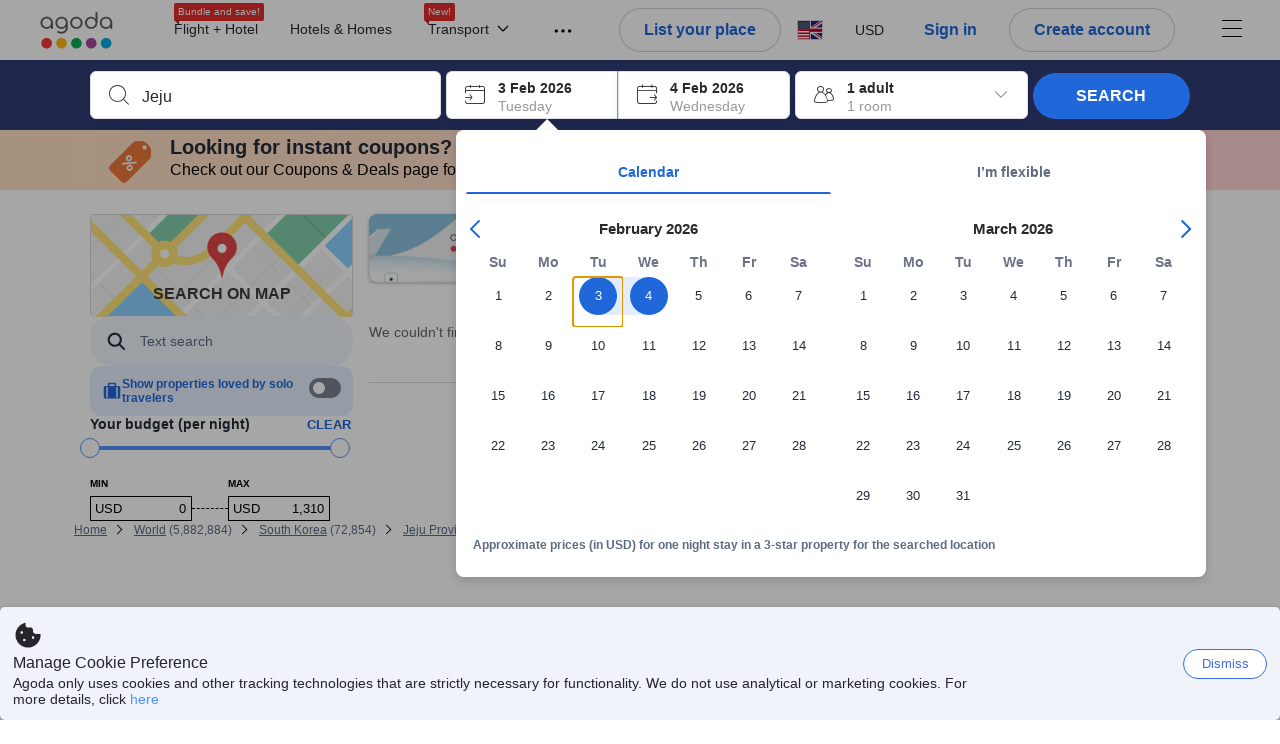

--- FILE ---
content_type: text/html; charset=utf-8
request_url: https://www.agoda.com/search?cid=1889183&pcs=1&selectedproperty=10584145&city=16901&pslc=1
body_size: 100304
content:

<!DOCTYPE html>
<html lang="en" kite-lang="en" class="chrome no-js" dir="ltr">
<head>
    <meta charset="utf-8" />
        <meta name="viewport" content="width=device-width, initial-scale=1.0" />
    
        <meta name="referrer" content="origin-when-cross-origin" />
    
    <title></title>
    <link rel="icon" href="/favicon.ico" />

<script type="text/javascript" id="messagingClientLite">
!function(t,e){if("object"==typeof exports&&"object"==typeof module)module.exports=e();else if("function"==typeof define&&define.amd)define([],e);else{var n=e();for(var r in n)("object"==typeof exports?exports:t)[r]=n[r]}}("undefined"!=typeof self?self:this,(function(){return function(t){var e={};function n(r){if(e[r])return e[r].exports;var i=e[r]={i:r,l:!1,exports:{}};return t[r].call(i.exports,i,i.exports,n),i.l=!0,i.exports}return n.m=t,n.c=e,n.d=function(t,e,r){n.o(t,e)||Object.defineProperty(t,e,{enumerable:!0,get:r})},n.r=function(t){"undefined"!=typeof Symbol&&Symbol.toStringTag&&Object.defineProperty(t,Symbol.toStringTag,{value:"Module"}),Object.defineProperty(t,"__esModule",{value:!0})},n.t=function(t,e){if(1&e&&(t=n(t)),8&e)return t;if(4&e&&"object"==typeof t&&t&&t.__esModule)return t;var r=Object.create(null);if(n.r(r),Object.defineProperty(r,"default",{enumerable:!0,value:t}),2&e&&"string"!=typeof t)for(var i in t)n.d(r,i,function(e){return t[e]}.bind(null,i));return r},n.n=function(t){var e=t&&t.__esModule?function(){return t.default}:function(){return t};return n.d(e,"a",e),e},n.o=function(t,e){return Object.prototype.hasOwnProperty.call(t,e)},n.p="",n(n.s=232)}({0:function(t,e,n){"use strict";n.d(e,"c",(function(){return i})),n.d(e,"a",(function(){return o})),n.d(e,"b",(function(){return u})),n.d(e,"d",(function(){return s})),n.d(e,"g",(function(){return a})),n.d(e,"e",(function(){return c})),n.d(e,"f",(function(){return f}));var r=function(t,e){return(r=Object.setPrototypeOf||{__proto__:[]}instanceof Array&&function(t,e){t.__proto__=e}||function(t,e){for(var n in e)Object.prototype.hasOwnProperty.call(e,n)&&(t[n]=e[n])})(t,e)};function i(t,e){if("function"!=typeof e&&null!==e)throw new TypeError("Class extends value "+String(e)+" is not a constructor or null");function n(){this.constructor=t}r(t,e),t.prototype=null===e?Object.create(e):(n.prototype=e.prototype,new n)}var o=function(){return(o=Object.assign||function(t){for(var e,n=1,r=arguments.length;n<r;n++)for(var i in e=arguments[n])Object.prototype.hasOwnProperty.call(e,i)&&(t[i]=e[i]);return t}).apply(this,arguments)};function u(t,e,n,r){return new(n||(n=Promise))((function(i,o){function u(t){try{a(r.next(t))}catch(t){o(t)}}function s(t){try{a(r.throw(t))}catch(t){o(t)}}function a(t){var e;t.done?i(t.value):(e=t.value,e instanceof n?e:new n((function(t){t(e)}))).then(u,s)}a((r=r.apply(t,e||[])).next())}))}function s(t,e){var n,r,i,o,u={label:0,sent:function(){if(1&i[0])throw i[1];return i[1]},trys:[],ops:[]};return o={next:s(0),throw:s(1),return:s(2)},"function"==typeof Symbol&&(o[Symbol.iterator]=function(){return this}),o;function s(s){return function(a){return function(s){if(n)throw new TypeError("Generator is already executing.");for(;o&&(o=0,s[0]&&(u=0)),u;)try{if(n=1,r&&(i=2&s[0]?r.return:s[0]?r.throw||((i=r.return)&&i.call(r),0):r.next)&&!(i=i.call(r,s[1])).done)return i;switch(r=0,i&&(s=[2&s[0],i.value]),s[0]){case 0:case 1:i=s;break;case 4:return u.label++,{value:s[1],done:!1};case 5:u.label++,r=s[1],s=[0];continue;case 7:s=u.ops.pop(),u.trys.pop();continue;default:if(!(i=u.trys,(i=i.length>0&&i[i.length-1])||6!==s[0]&&2!==s[0])){u=0;continue}if(3===s[0]&&(!i||s[1]>i[0]&&s[1]<i[3])){u.label=s[1];break}if(6===s[0]&&u.label<i[1]){u.label=i[1],i=s;break}if(i&&u.label<i[2]){u.label=i[2],u.ops.push(s);break}i[2]&&u.ops.pop(),u.trys.pop();continue}s=e.call(t,u)}catch(t){s=[6,t],r=0}finally{n=i=0}if(5&s[0])throw s[1];return{value:s[0]?s[1]:void 0,done:!0}}([s,a])}}}Object.create;function a(t){var e="function"==typeof Symbol&&Symbol.iterator,n=e&&t[e],r=0;if(n)return n.call(t);if(t&&"number"==typeof t.length)return{next:function(){return t&&r>=t.length&&(t=void 0),{value:t&&t[r++],done:!t}}};throw new TypeError(e?"Object is not iterable.":"Symbol.iterator is not defined.")}function c(t,e){var n="function"==typeof Symbol&&t[Symbol.iterator];if(!n)return t;var r,i,o=n.call(t),u=[];try{for(;(void 0===e||e-- >0)&&!(r=o.next()).done;)u.push(r.value)}catch(t){i={error:t}}finally{try{r&&!r.done&&(n=o.return)&&n.call(o)}finally{if(i)throw i.error}}return u}function f(t,e,n){if(n||2===arguments.length)for(var r,i=0,o=e.length;i<o;i++)!r&&i in e||(r||(r=Array.prototype.slice.call(e,0,i)),r[i]=e[i]);return t.concat(r||Array.prototype.slice.call(e))}Object.create},1:function(t,e,n){"use strict";(function(t){n.d(e,"a",(function(){return r}));var r=function(){function e(){}return e.current=function(){var e="undefined"!=typeof window?window:"undefined"!=typeof self?self:void 0!==t?t:null;if(!e)throw new Error("Unsupported environment.");return e},e}()}).call(this,n(30))},13:function(t,e,n){"use strict";n.d(e,"a",(function(){return i})),n.d(e,"b",(function(){return r}));var r,i={measurement:0,default:1,log:2};!function(t){t[t.measurement=0]="measurement",t[t.generic=1]="generic",t[t.log=2]="log"}(r||(r={}))},17:function(t,e,n){"use strict";function r(t,e,n){for(var r=n.length,i=0;i<r;i++){var o=n[i];if(o)for(var u in o)o.hasOwnProperty(u)&&t(u,o[u])}}n.d(e,"a",(function(){return r}))},18:function(t,e,n){"use strict";n.d(e,"b",(function(){return i})),n.d(e,"a",(function(){return u}));var r=n(13);function i(t){var e=r.a[t];return e=void 0===e?r.a.default:e}var o={trace:0,debug:1,info:2,warn:3,error:4,fatal:5};function u(t,e){if("measurement"===t){var n=e.name;return delete e.name,n}if("log"===t){var r=o[e.level];return r="number"==typeof r?r:2,delete e.level,r.toString()}return t}},232:function(t,e,n){"use strict";n.r(e),n.d(e,"MessagingClient",(function(){return a}));var r=n(1),i=n(73),o=n(28),u=function(){function t(){this.buffer={items:[]},this.contextData={}}return t.prototype.send=function(e){var n=this.buffer.items,r=t.MaxBufferSize-n.length;r>0&&(e instanceof Array?(r<e.length&&(e=e.slice(0,r)),this.buffer.items=e.concat(n)):this.buffer.items.push(e))},t.prototype.dispose=function(t){this.buffer.items.length=0,t&&t()},t.prototype.environment=function(t){},t.prototype.context=function(t){var e=this.contextData;e.sessionId=t.sessionId||e.sessionId,e.userId=t.userId||e.userId},t.MaxBufferSize=15e3,t}(),s=n(36),a=function(){function t(t){this._test=t}return t.create=function(e){return t.instantiate(e)},t.instantiate=function(e){return(new t).instantiate(e)},t.environment=function(e){return new t(e)},t.prototype.instantiate=function(t){var e,n,r=o.a.get();if(r.environment=r.environment||t,r.test=r.test||this._test,r.messagingClient)return r.messagingClient;var a=new u,c=new s.a(a,new i.a,null!==(n=null===(e=r.environment)||void 0===e?void 0:e.apiKey)&&void 0!==n?n:"");return r.buffer=a.buffer,r.context=a.contextData,r.messagingClient=c,c},t}();r.a.current().MessagingClient=a,a.instantiate()},28:function(t,e,n){"use strict";n.d(e,"a",(function(){return o}));var r=n(1),i="MessagingClient-LiteData",o=function(){function t(){}return t.get=function(){var t=r.a.current();return t[i]||(t[i]={})},t.clear=function(){delete r.a.current()[i]},t}()},30:function(t,e){var n;n=function(){return this}();try{n=n||new Function("return this")()}catch(t){"object"==typeof window&&(n=window)}t.exports=n},35:function(t,e,n){"use strict";n.d(e,"a",(function(){return r}));var r=function(){function t(){}return t.current=function(){return window&&window.__MCJS_EXTENSION_DATA__||{}},t}()},36:function(t,e,n){"use strict";n.d(e,"a",(function(){return y}));var r=n(0),i=function(t){function e(){var n=t.call(this,"Bridge not exist")||this;return Object.setPrototypeOf(n,e.prototype),n}return Object(r.c)(e,t),e}(Error),o=function(t){function e(n){var r=t.call(this,"Unsupported bridge version: ".concat(n))||this;return Object.setPrototypeOf(r,e.prototype),r}return Object(r.c)(e,t),e}(Error),u=function(t){function e(){var n=t.call(this,"Operation Timeout error")||this;return Object.setPrototypeOf(n,e.prototype),n}return Object(r.c)(e,t),e}(Error),s=function(t){function e(n){var r,i,o=this;return(o=t.call(this,(null===(r=n.error)||void 0===r?void 0:r.message)||"Unknown error")||this).code=(null===(i=n.error)||void 0===i?void 0:i.code)||"UNKNOWN",Object.setPrototypeOf(o,e.prototype),o}return Object(r.c)(e,t),e}(Error);function a(t,e){return Object(r.b)(this,void 0,void 0,(function(){var n,i,o;return Object(r.d)(this,(function(r){switch(r.label){case 0:if((n=e.signal).aborted)throw new Error("Operation canceled");i=new AbortController,n.addEventListener("abort",(function(){}),{once:!0,signal:i.signal}),r.label=1;case 1:return r.trys.push([1,,3,4]),[4,t()];case 2:if(o=r.sent(),n.aborted)throw new Error("Operation canceled");return[3,4];case 3:return i.abort(),[7];case 4:return[2,o]}}))}))}function c(t,e){return Object(r.b)(this,void 0,void 0,(function(){function n(){return Object(r.b)(this,void 0,void 0,(function(){return Object(r.d)(this,(function(e){switch(e.label){case 0:return e.trys.push([0,,2,3]),[4,a(t,{signal:o.signal})];case 1:return[2,e.sent()];case 2:return i.abort(),[7];case 3:return[2]}}))}))}var i,o,s,c=this;return Object(r.d)(this,(function(t){switch(t.label){case 0:return i=new AbortController,o=new AbortController,s=function(){return Object(r.b)(c,void 0,void 0,(function(){return Object(r.d)(this,(function(t){return[2,new Promise((function(t,n){var r=setTimeout((function(){i.signal.aborted?t(void 0):(o.abort(),n(new u)),clearTimeout(r)}),e.timeout)}))]}))}))},[4,Promise.race([s(),n()])];case 1:return[2,t.sent()]}}))}))}function f(t){return Object(r.b)(this,void 0,void 0,(function(){return Object(r.d)(this,(function(e){return[2,new Promise((function(e,n){setTimeout((function(){try{var r=t();e(r)}catch(t){n(t)}}),0)}))]}))}))}var l,d=function(){function t(t){this.bridge=t}return t.prototype.postMessage=function(t){return Object(r.b)(this,void 0,void 0,(function(){var e,n,i=this;return Object(r.d)(this,(function(o){switch(o.label){case 0:return[4,c((function(){return Object(r.b)(i,void 0,void 0,(function(){var e=this;return Object(r.d)(this,(function(n){return[2,f((function(){return e.bridge.postMessage(JSON.stringify(t))}))]}))}))}),{timeout:5e3})];case 1:if(e=o.sent(),"error"===(n=JSON.parse(e)).status)throw new s(n);return[2,n]}}))}))},t}(),b=function(){function t(t){this.bridge=t}return t.prototype.postMessage=function(t){return Object(r.b)(this,void 0,void 0,(function(){var e,n=this;return Object(r.d)(this,(function(i){switch(i.label){case 0:return[4,c((function(){return Object(r.b)(n,void 0,void 0,(function(){return Object(r.d)(this,(function(e){return[2,this.bridge.nativePromise("mcjsBridge","postMessage",t)]}))}))}),{timeout:5e3})];case 1:if("error"===(e=i.sent()).status)throw new s(e);return[2,e]}}))}))},t}(),v=function(){function t(t){this.bridge=t}return t.prototype.postMessage=function(t){return Object(r.b)(this,void 0,void 0,(function(){var e,n=this;return Object(r.d)(this,(function(r){switch(r.label){case 0:return[4,c((function(){return n.bridge.postMessage(t)}),{timeout:5e3})];case 1:if("error"===(e=r.sent()).status)throw new s(e);return[2,e]}}))}))},t}();function p(t){var e,n,i,u,a,p,h,m,g,y;return Object(r.b)(this,void 0,void 0,(function(){var w,O,j,_,x,S,M=this;return Object(r.d)(this,(function(E){switch(E.label){case 0:return l?[2,l]:(null===(e=null==t?void 0:t.Capacitor)||void 0===e?void 0:e.isNativePlatform())&&(null===(n=null==t?void 0:t.Capacitor)||void 0===n?void 0:n.isPluginAvailable("mcjsBridge"))?(w=t.Capacitor,[4,c((function(){return w.nativePromise("mcjsBridge","postMessage",{type:"get-bridge-version"})}),{timeout:5e3})]):[3,2];case 1:if("success"!==(S=E.sent()).status)throw new s(S);switch(null===(i=S.data)||void 0===i?void 0:i.version){case 1:return[2,l=new b(t.Capacitor)];default:throw new o(null===(u=S.data)||void 0===u?void 0:u.version)}return[3,7];case 2:return(null===(p=null===(a=null==t?void 0:t.webkit)||void 0===a?void 0:a.messageHandlers)||void 0===p?void 0:p.mcjsBridge)?(O=t.webkit.messageHandlers.mcjsBridge,[4,c((function(){return O.postMessage({type:"get-bridge-version"})}),{timeout:5e3})]):[3,4];case 3:if("success"!==(S=E.sent()).status)throw new s(S);switch(null===(h=S.data)||void 0===h?void 0:h.version){case 1:return[2,l=new v(t.webkit.messageHandlers.mcjsBridge)];default:throw new o(null===(m=S.data)||void 0===m?void 0:m.version)}return[3,7];case 4:return(null==t?void 0:t.mcjsBridge)?(j=t.mcjsBridge,_=function(){return j.postMessage(JSON.stringify({type:"get-bridge-version"}))},[4,c((function(){return Object(r.b)(M,void 0,void 0,(function(){return Object(r.d)(this,(function(t){return[2,f((function(){return _()}))]}))}))}),{timeout:5e3})]):[3,6];case 5:if(x=E.sent(),"success"!==(S=JSON.parse(x)).status)throw new s(S);switch(null===(g=S.data)||void 0===g?void 0:g.version){case 1:return[2,l=new d(t.mcjsBridge)];default:throw new o(null===(y=S.data)||void 0===y?void 0:y.version)}return[3,7];case 6:return[2,void 0];case 7:return[2]}}))}))}var h=n(35),m=n(44),g=n(18),y=function(){function t(t,e,n){this.sender=t,this._time=e,this._apiKey=n,window.addEventListener("message",this.onMessageReceivedFromMimir.bind(this))}return t.prototype.onMessageReceivedFromMimir=function(t){var e,n;if("analytics-extension"===(null===(e=null==t?void 0:t.data)||void 0===e?void 0:e.id))switch(null===(n=t.data)||void 0===n?void 0:n.name){case"enable-debug-mode":this.debug(!0);break;case"disable-debug-mode":this.debug(!1)}},t.prototype.create=function(t,e,n){var r=Number(null==n?void 0:n.timestamp);("number"!=typeof r||isNaN(r)||r<1e5)&&(r=this._time.now());var i={_meta:{timestamp:r,type:t}};return e&&Object(m.a)(i,e),i},t.prototype.send=function(t,e){var n,i;return Object(r.b)(this,void 0,void 0,(function(){var o;return Object(r.d)(this,(function(r){switch(r.label){case 0:if(!t||!t._meta)throw new Error("Message or message type is undefined");t=JSON.parse(JSON.stringify(t)),null!==(n=(i=t._meta).timestamp)&&void 0!==n||(i.timestamp=this._time.now()),t._meta.tabId=h.a.current().tabId,r.label=1;case 1:return r.trys.push([1,3,,4]),[4,this.bridgeToNative(t)];case 2:return r.sent(),[3,4];case 3:return o=r.sent(),this.addBridgeFallbackReason(t,o),this.sender.send(t,e),[3,4];case 4:return[2]}}))}))},t.prototype.bridgeToNative=function(t){return Object(r.b)(this,void 0,void 0,(function(){var e,n,o,u;return Object(r.d)(this,(function(s){switch(s.label){case 0:return[4,p(window)];case 1:if(!(e=s.sent()))throw new i;return delete(n=Object(r.a)({},t))._meta,o=Object(g.a)(t._meta.type,t),u=Object(g.b)(t._meta.type),[4,e.postMessage({type:"send-message",data:{timestamp:t._meta.timestamp||0,messageName:o,partitionKey:"",messageType:u,payload:JSON.stringify(n),apiKey:this._apiKey}})];case 2:return s.sent(),[2]}}))}))},t.prototype.addBridgeFallbackReason=function(t,e){e instanceof i?t._meta.webview_bridge_fallback_reason="BRIDGE_NOT_EXIST":e instanceof o?t._meta.webview_bridge_fallback_reason="UNSUPPORTED_BRIDGE_VERSION":e instanceof u?t._meta.webview_bridge_fallback_reason="BRIDGE_TIMEOUT_ERROR":e instanceof s?t._meta.webview_bridge_fallback_reason=e.code:e instanceof Error?t._meta.webview_bridge_fallback_reason=e.message:t._meta.webview_bridge_fallback_reason="UNKNOWN_ERROR"},t.prototype.debug=function(t,e){this.sender.environment({debug:t,logs:e})},t.prototype.context=function(t){this.sender.context(t)},t}()},44:function(t,e,n){"use strict";n.d(e,"a",(function(){return i}));var r=n(17);function i(t){for(var e=[],n=1;n<arguments.length;n++)e[n-1]=arguments[n];return t||(t={}),Object(r.a)((function(e,n){void 0===t[e]&&(t[e]=n)}),t,e),t}},73:function(t,e,n){"use strict";n.d(e,"a",(function(){return r}));var r=function(){function t(){}return t.prototype.now=function(){return+new Date},t}()}})}));
</script><script type="text/javascript">
const messagingClient = MessagingClient.instantiate();

function loadErrorHandler(err) {
    const src = err.path[0].src;
    const href = err.path[0].href;
    var message = ["could not load", src ? src : href].join(" ");
    try {
        const log = messagingClient.create('log', { logLevel: 'error', message: message, applicationName: 'cronos', loggerName: 'Fe.Cronos.Logger' });
        messagingClient.send(log);
    }
    catch (exception) {
    }
}
</script>    



<style type="text/css" data-selenium="critical-css">
    @-webkit-keyframes unripple{to{transform:scale(5)}}@-webkit-keyframes wave-300{0%{transform:translateX(-300px)}50%{transform:translateX(0)}to{transform:translateX(300px)}}@-webkit-keyframes wave-265{0%{transform:translateX(-265px)}50%{transform:translateX(0)}to{transform:translateX(265px)}}@-webkit-keyframes wave-180{0%{transform:translateX(-180px)}50%{transform:translateX(0)}to{transform:translateX(180px)}}@-webkit-keyframes wave-125{0%{transform:translateX(-125px)}50%{transform:translateX(0)}to{transform:translateX(125px)}}@-webkit-keyframes supplier-1-slide-in{0%{opacity:0;transform:translateX(24px)}12%,99%{opacity:1;transform:translateX(0)}to{opacity:0}}@-webkit-keyframes supplier-2-slide-in{0%,12%{opacity:0;transform:translateX(24px)}24%,99%{opacity:1;transform:translateX(0)}to{opacity:0}}@-webkit-keyframes supplier-3-slide-in{0%,24%{opacity:0;transform:translateX(24px)}36%,99%{opacity:1;transform:translateX(0)}to{opacity:0}}@-webkit-keyframes supplier-4-slide-in{0%,36%{opacity:0;transform:translateX(24px)}48%,99%{opacity:1;transform:translateX(0)}to{opacity:0}}@-webkit-keyframes supplier-5-slide-in{0%,48%{opacity:0;transform:translateX(24px)}60%,99%{opacity:1;transform:translateX(0)}to{opacity:0}}@-webkit-keyframes supplier-6-slide-in{0%,60%{opacity:0;transform:translateX(24px)}72%,99%{opacity:1;transform:translateX(0)}to{opacity:0}}@-webkit-keyframes prev{0%{transform:translate3d(0,0,0)}to{transform:translate3d(0,-3px,0)}}@-webkit-keyframes active{0%{transform:translate3d(0,3px,0)}to{transform:translate3d(0,0,0)}}@-webkit-keyframes pin-red-drop{0%{bottom:200%}66%{bottom:50%;transform:scale(.8) rotate(10deg)}to{bottom:57%;transform:scale(1) rotate(10deg)}}@-webkit-keyframes pin-blue-drop-1{0%{bottom:200%}66%{bottom:41%;transform:scaleY(.8)}to{bottom:48%;transform:scale(1)}}@-webkit-keyframes pin-blue-drop-2{0%{bottom:200%}66%{bottom:52%;transform:scaleY(.8)}to{bottom:59%;transform:scale(1)}}@-webkit-keyframes pin-blue-drop-3{0%{bottom:200%}66%{bottom:37%;transform:scaleY(.8)}to{bottom:44%;transform:scale(1)}}@-webkit-keyframes pin-blue-drop-4{0%{bottom:200%}66%{bottom:52%;transform:scaleY(.8)}to{bottom:59%;transform:scale(1)}}*{box-sizing:border-box}figure,header,nav{display:block}img{border:0;vertical-align:middle}hr{box-sizing:content-box;height:0;border-image:initial;border-left:0;border-right:0;border-top:1px solid #eee}button,input{font:inherit;margin:0}button{overflow:visible;text-transform:none;-webkit-appearance:button}html{font-size:62.5%;text-size-adjust:100%;-webkit-font-smoothing:antialiased;-webkit-tap-highlight-color:transparent}
    body,dd{line-height:1.42857}button,input{font-family:inherit}a{color:#0283df;cursor:pointer;text-decoration:none}body,figure{margin:0}h4{line-height:1.1}p{margin:0 0 9px}ol,ul{margin-top:0;list-style:none;outline:0;padding:0}ol{margin-bottom:9px;list-style-type:none}dd{margin-left:0}ol ol,ol ul{margin-bottom:0}ol>li{border-bottom:none}[hidden]{display:none}.btn,.form-control{background-image:none}.form-control{height:40px;font-size:14px;background-color:#fff;padding:6px 12px;line-height:1.42857}.btn{margin-bottom:0;text-align:center;vertical-align:middle;touch-action:manipulation;cursor:pointer;white-space:nowrap;user-select:none;display:inline-block;line-height:1.4;font-weight:700;border-radius:3px;outline:0;border:0}.btn-primary{color:#fff;background-color:#0283df}.media-object{display:block}.modal{display:none}.pull-right{float:right}.hide{display:none}.flag{background-image:url(https://cdn6.agoda.net/images/desktop/bg-sprite-flags.png);background-repeat-x:no-repeat;background-repeat-y:no-repeat;display:inline-block;line-height:0;font-size:0;speak:none}.flag-18{width:24px;height:18px;vertical-align:text-top}.flag-18-us{background-position-x:-240px;background-position-y:-460px}.ficon-12{font-size:12px}.ficon-14{font-size:14px}.ficon-20{font-size:20px}.ficon{font-family:icons;vertical-align:middle;line-height:1;font-style:normal;speak:none;text-transform:none;-webkit-font-smoothing:antialiased;margin-bottom:3px;font-weight:400;display:inline-block;text-decoration:inherit}.oneline-searchbox-container{background-color:#515b62}.hotel-item-box{display:block;width:100%;height:100%;position:relative}.hotel-info{width:100%}.room-rate{text-align:right}.hotel-price-container{width:100%}.ssr-search-result-item{position:relative;display:block;min-height:220px;color:#000;padding:10px 5px}.filter-items{position:relative;padding-bottom:20px;overflow:hidden}.filter-menu{color:#333;cursor:text;font-size:1.4rem;font-weight:700;padding:18px 10px 7px 0}.filter-item-react{font-size:1.2rem;cursor:pointer;color:#5a5b5b;padding-top:4px;padding-bottom:3px;margin-top:1px;overflow:hidden}.filter-item-info{position:relative;padding-left:26px;line-height:1.8;cursor:pointer}.showMapBtns{top:0;right:0;color:#0283df;font-weight:700;text-align:center;display:block;white-space:nowrap;font-size:1.4rem}.map-legend-position-container{display:none}.container-agoda{margin-right:auto;margin-left:auto;padding-left:20px;padding-right:20px;clear:both}.navbar-menu{list-style-type:none;float:right;height:60px}.navbar-menu-item{display:block}.ssr-breadcrum{margin-left:0;margin-right:0}@media screen and (max-width:1100px){.ssr-container{width:100%;min-width:0}}.loading-panel{display:block}.container-agoda{width:980px}@media screen and (min-width:1175px){.container-agoda{width:1140px}}.form-control{color:#666;text-align:left}.language-menu-item,.main-header{position:relative}.main-header{height:60px;color:#666}.navbar-menu{display:block;text-align:center;line-height:normal;position:relative;margin:0;padding:0}.menu-saparator-right{position:relative;margin-right:21px}.l-col-3{width:25%}.l-col-4{width:33.3333%}.l-col-8{width:66.6667%}.l-col-9{width:75%}.l-col-12{width:100%}.ReviewScore{position:relative;text-align:center;vertical-align:middle}.SearchBoxTextDescription{color:#333;font-size:14px;padding:5px 0}.SearchBoxTextDescription__desc,.SearchBoxTextDescription__title{text-overflow:ellipsis}.SearchBoxTextDescription__title{white-space:nowrap;font-weight:600;overflow:hidden}.SearchBoxTextDescription__desc{line-height:1.25;color:#999}.SearchBoxTextDescription__child{position:absolute}.IconBox{display:inline-block;vertical-align:top;position:relative;background-color:#fff;cursor:pointer;box-shadow:rgba(0,0,0,.07) 0 4px 10px 0;margin:0 5px 0 0}.IconBox__child{display:inline-block;width:calc(100% - 60px)}.IconBox__icon{display:inline-block;vertical-align:middle;margin-bottom:0;padding:13px}.IconBox__wrapper{position:relative}.IconBox--checkIn{margin-right:0}.Searchbox{width:100%}.Searchbox__searchButton{position:relative;width:130px;background-color:#488bf8;font-size:14px;color:#fff;text-transform:uppercase;box-shadow:rgba(0,0,0,.2) 0 4px 10px 3px;cursor:pointer;border:0;border-radius:3px;overflow:hidden;padding:10px 0}@media screen and (max-width:1100px){.Searchbox__searchButton{width:100px;padding:10px 0}}.Searchbox__searchButton__text{font-weight:400}.Searchbox__searchButton--active{z-index:0}.Searchbox__searchButton--active>*,.Searchbox__wrapper,.rc-slider{position:relative}.rc-slider{height:14px;touch-action:none;border-radius:6px;padding:5px 0}.rc-slider,.rc-slider *{box-sizing:border-box;-webkit-tap-highlight-color:transparent}.rc-slider-rail,.rc-slider-track{position:absolute;border-radius:6px}.rc-slider-rail{width:100%;background-color:#e9e9e9}.rc-slider-track{left:0}.rc-slider-handle{position:absolute;margin-left:-7px;margin-top:-5px;cursor:-webkit-grab;background-color:#fff;touch-action:pan-x;border-radius:50%}.rc-slider-step{position:absolute;width:100%;height:4px;background:0 0}.rc-slider{margin-left:7px;width:92%}.rc-slider-handle{width:20px;height:20px;border:1px solid #53b7ff}.rc-slider-track{background-color:#0283df}.rc-slider-rail,.rc-slider-track{height:2.5px;top:8px}.rc-slider-dot{display:none}.range-slider-label{display:inline-block}.histogram-bar{display:inline-block;background-color:#e0ecff}.filter-box{position:relative}.filteritem-prefix{font-weight:700;margin-right:10px;color:#333}.SearchBoxContainer{position:relative;margin:0 auto}@media screen and (max-width:1100px){.SearchBoxContainer{width:940px}}.FlightsFrameContainer--hidden,.filter-item-info input{display:none}.SearchBoxContainer--compact{min-height:70px}.oneline-searchbox{display:block;position:relative;font-size:0}.availability-message__text p,.oneline-searchbox-container{margin-bottom:0}.property-info-container{min-height:70px}.hotel-review-container{top:0}.discount-ribbon{position:relative;color:#fff;float:right;text-align:center;line-height:1;right:-2px;font-weight:700;border-radius:2px;margin:0;padding:5px 16px}.ssr-search-result-item{padding-top:7px;padding-bottom:7px}.bg-red{background-color:#ee595d}.star-orange{color:#ffa726}.info-icon{cursor:pointer;margin-bottom:0}.staticMapPanel{position:relative;width:100%;height:100%;min-height:80px;border-radius:3px;padding:0}.captionOverImage{position:absolute;display:block;bottom:10%;left:0;right:0;font-size:1.6rem;font-weight:700;color:#3c3c3c;text-transform:uppercase}.staticMapPanel{transition:box-shadow,.2s,ease-in-out}.ssr-placeholder{position:fixed;left:0;right:0;bottom:0;z-index:200;background:#fff;transition:opacity .3s ease-in-out}.ssr-placeholder-transparent{background:rgba(0,0,0,0);}.top-filter-placeholder{margin-left:-1px;margin-right:-1px;height:133px;position:relative;font-size:0;border:1px solid #dcdbdc}.top-filter-placeholder__cell{box-sizing:border-box;width:25%;height:100%;display:inline-block;vertical-align:top;padding:10px 15px 8px;border-left:1px solid #dcdbdc}.map-placeholder__higher{width:100%;height:105px;background-color:#e9ebee}.map-placeholder{width:100%;height:105px;background-color:#e9ebee}.placeholder-title-header{width:103px;height:12px;background-color:#e9ebee;margin-bottom:12px}.placeholder-title-header--sidebar{margin-bottom:22px}.list-filter-placeholder__checkbox{width:16px;height:16px;background-color:#fff;display:inline-block;vertical-align:top;border:1px solid #e8e8e8;border-radius:2px}.list-filter-placeholder__title{width:64px;height:12px;background-color:#e9ebee;display:inline-block;vertical-align:top;margin-left:8px;margin-top:2px}.list-filter-placeholder__row{margin-bottom:7px}.list-filter-placeholder--sidebar{border-bottom:1px solid #e8e8e8;padding:20px 0 17px}.histogram-placeholder{height:50px;margin-top:40px;border-bottom:2px solid #4d8ef8}.histogram-placeholder__bar{width:4%;background-color:#e0ecff;display:inline-block;vertical-align:bottom}.text-filter-placeholder{margin-top:-3px;height:40px;width:240px;border:1px solid #e8e8e8}@media (max-width:1024px){.text-filter-placeholder{width:200px}}.property-list-placeholder{margin-top:24px}.property-list-placeholder__item{margin-bottom:15px;display:inline-block;width:100%;height:100%;clear:both;border:1px solid #ddd}.box{position:relative;background:#e9ebee;overflow:hidden}.box__full{width:100%;height:229px}.box__fixed{height:15px;margin:0 0 13px}.box__fixed--300{width:300px}.box__fixed--180{width:180px}.box__fixed--125{width:125px}.placeholder-text__title{font-weight:600;color:#737373}.placeholder__animation-container{display:block;margin-top:10px}.placeholder__animation-container--supplier{width:100%}.placeholder__animation__supplier{margin-right:24px;display:inline-block;opacity:0}.placeholder__animation__supplier_agoda{max-width:75px}.orange-yellow{color:#f99e00}.cor-container-display{color:#646464;font-weight:700}.dropdown-wrapper{cursor:pointer}.sort-bar{width:100%;height:50px;display:table;margin-bottom:10px;background-color:#fff;border:1px solid #ddd}.sort-bar__toggle-label{line-height:12px}.sort-bar__description-wrapper{opacity:0}.sort-bar__toggle-description{position:absolute;top:0;left:0;display:block;text-transform:none;font-size:10px;line-height:10px;opacity:0;color:#777;transition:opacity .15s linear}.sort-bar__toggle-description--selected{opacity:1;color:#fff;background-color:#5392f9;transition:opacity .15s linear .15s}.sort-bar__divider{display:block;margin-top:0;height:50px;border-right:1px solid #ddd}.availability-message{width:100%;margin-bottom:15px;display:block;background-color:#fff3e0;position:relative;padding:10px 10px 10px 34px}.availability-message__text{display:inline-block;word-wrap:normal;float:none;width:calc(100% - 150px);vertical-align:middle;padding:0}.availability-message__gauge{vertical-align:middle;display:inline-block;padding:0 25px}.half-gauge{position:relative;width:100px;height:50px;overflow:hidden}.half-gauge-container{position:relative;width:100px;margin:auto}.half-gauge__label{display:block;position:absolute;top:auto;bottom:0;width:100%;font-size:20px;line-height:15px;color:#f99e00;text-align:center;z-index:1}.half-gauge__range{width:100px;height:50px;display:block;z-index:1;background-color:#ccc;border-radius:100px 100px 0 0}.half-gauge__level{position:absolute;z-index:0;width:100px;height:50px;background-color:#f99e00;transform-origin:center top 0;will-change:transform;border-radius:0 0 100px 100px}.filter-menu{overflow:hidden}.list-filter__dots-wrapper{position:absolute;bottom:0;left:1px;right:1px;height:28px;text-align:center;background:#fff;transition:all .15s linear}.list-filter__dots{margin:auto}.list-filter__dot{vertical-align:middle;width:4px;height:4px;background-color:#999;display:inline-block;cursor:pointer;border-radius:50%;margin:0 1px}.filter-list ul,.list-filter__items{list-style-type:none;margin:0;padding:3px}.property-name-text-editor{border-radius:0}.filters-list{position:relative}.filters-wrapper--horizontal{height:133px;z-index:110;position:relative}.filters-container{margin-bottom:30px}.filters-container--horizontal{margin-top:-1px;position:absolute;right:-1px;left:-1px}.filter-box{margin-bottom:2px;border-bottom:none;border-top:1px solid #e8e8e8}.filter-box--horizontal{display:inline-block;vertical-align:top;margin-bottom:-1px;margin-right:-1px;max-height:133px;min-height:133px;width:calc(25% + 1px);background:#fff;border-bottom:1px solid #dcdbdc;border-image:initial;border-left:1px solid #dcdbdc;border-right:1px solid #dcdbdc;overflow:hidden;padding:0 15px 8px;border-top:none}.sticky-filters{width:278px;top:85px;padding:0 12px 0 0}.sticky-filters__btn{font-size:14px;width:100%;text-align:center;max-width:none;white-space:normal;padding:10px}@media (max-width:1099px){.sticky-filters{width:238px}}.sticky-box{position:fixed}.pill-container{position:relative;height:19px;max-width:100%;padding-right:0;font-weight:700;font-size:1.1rem;display:inline-block;zoom:1;background-color:#fff;overflow:hidden;white-space:nowrap}.pill-item{display:inline-block;zoom:1;vertical-align:top;border-right:none;padding:0 5px;border-left:1px solid #eee}.pill-item--teaser{font-size:12px;line-height:19px;padding:0 8px 0 5px}.pill-item__icon{font-size:1.2rem;vertical-align:baseline}.pill-item__text{display:inline-block;text-overflow:ellipsis;vertical-align:top;overflow:hidden}.starAreaLine{line-height:100%;margin-bottom:8px}.ItemScroller{position:relative;overflow:hidden}.ItemScroller__item{position:absolute;opacity:0;visibility:hidden;transition:visibility 200ms,opacity 200ms}.ItemScroller__item--active{opacity:1;visibility:visible;animation:active 200ms}.ItemScroller__item--prev{animation:prev 200ms}.supplier-info-container{clear:both;padding-right:13px}.ReviewSection{padding-top:8px;text-align:right}.ReviewSection-item{display:inline-block;vertical-align:top;text-align:right;max-width:100px}.ReviewSection-scoreText{font-weight:600;font-size:12px;color:#333;word-wrap:break-word}.ReviewSection-count{font-weight:600;font-size:12px;color:#777}.ReviewSection-score{margin-left:5px}.property-card-content{border:1px solid #ddd;transition:box-shadow .2s ease-in-out}.ssr-search-result{clear:both}.animateMapWrapper,.form-group dd{position:relative}.static-map-pin-blue{position:absolute}.static-map-pin-red{position:absolute;bottom:57%;left:47%;transform:rotate(10deg)}.static-map-paper{width:100%;height:100%;border-radius:3px}.flatFilter-container{margin-bottom:10px}.flatFilter__label{color:#666;font-size:1.3rem;font-weight:700;display:inline-block;margin:0 2px 0 0}.flatFilter__list{display:inline-block;list-style-type:none;margin:0}.flatFilter__item{cursor:pointer;display:inline-block;font-size:1.2rem;font-weight:600;color:#666;border-right:1px solid #666;list-style:none;padding:0 10px;text-decoration:none}.flatFilter__item__preText{margin-left:7px;font-weight:700}.row::after,.row::before{content:" ";display:table}.row::after{clear:both}.navbar-header::after,.navbar-header::before{content:" ";display:table}.navbar-header::after{clear:both}.clearfix::after,.clearfix::before{content:" ";display:table}.clearfix::after{clear:both}header.navbar-agoda{margin:0 auto}.room-rate .price-container .price,.ssr-search-result-item h3{font-weight:700}.filter-list ul{margin:0 0 22px;padding:0}.filter-items ul,.sort-bar>a i{padding-left:0}.filter-menu i{font-size:1.2rem}.property-name input{display:inline;width:100%}.navbar-menu-item a,.oneline-searchbox>dl{position:relative;display:inline-block}.navbar-menu-item>a{display:block}@media (min-width:1100px){body .container-agoda{width:1100px;padding:0}}@media (max-width:1024px){body .container-agoda{width:940px;padding:0}}li.navbar-menu-item{float:left;width:auto;list-style:none;border:0}.menu-saparator-right::after{height:40px;top:10px;content:" ";position:absolute;z-index:1;border-right:1px solid #eee;right:-12px}.l-row::after,.l-row::before{content:" ";display:table}.l-row::after{clear:both}.ReviewScore i{position:inherit;color:#488bf8;font-weight:500;line-height:44px;margin-left:0}.ReviewScore span{position:absolute;color:#fff;right:0;left:0;font-weight:600;line-height:44px}.IconBox--checkOut::before{position:absolute;top:0;width:5px;height:100%;background:#fff}.IconBox--checkOut::after{position:absolute;top:10px;bottom:10px;border-right:1px solid #ccc}.Searchbox__searchButton--active::before{content:"";position:absolute;top:50%;left:50%;width:5%;padding-top:5%;transform:translate(-50%,-50%) scale(0);opacity:0;background:#84b5fe;border-radius:50%;transition:transform .3s ease-out,opacity .3s ease-out,-webkit-transform .3s ease-out}.range-slider-label span,.sort-bar>a{font-size:1.2rem;color:#5a5b5b;font-weight:600}.filteritem-prefix i{font-weight:400;font-size:1.3rem}.oneline-searchbox>dl{vertical-align:top;font-weight:400;padding:0}.box::after{content:" ";display:block;position:absolute;top:0;bottom:0;width:100%;height:100%;transform:translateX(0);background:#dddfe2}.box__full::after{animation:wave-265 1.5s ease-in-out infinite}.box__fixed--300::after{animation:wave-300 1.5s ease-in-out infinite}.box__fixed--180::after{animation:wave-180 1.5s ease-in-out infinite}.box__fixed--125::after{animation:wave-125 1.5s ease-in-out infinite}.sort-bar>a{position:relative;display:table-cell;vertical-align:middle;font-weight:700;text-align:left;color:#777;text-transform:uppercase;padding:0 10px}.sort-bar_col-5>a{width:18%}.sort-bar__toggle-link i{opacity:0;transition:opacity .15s linear}.availability-message__text span{color:#f99e00;font-weight:700}.half-gauge__range::after{position:absolute;top:6px;left:6px;z-index:1;width:88px;height:62px;content:"";background-color:#fff3e0;border-radius:100px 100px 0 0}.list-filter__dots-wrapper::before{content:"";display:inline-block;vertical-align:middle;height:100%}.urgency-messaging-container::after{content:"";display:table;clear:both}.ReviewSection-score i{font-size:54px}.ReviewSection-score span{font-size:20px;margin-left:2px}.ficon-aps-lock::before{content:"\f126"}.ficon-arrow-big-down::before{content:"\f128"}.ficon-book-now-pay-later::before{content:"\f14f"}.ficon-breakfast::before{content:"\f158"}.ficon-check-in::before{content:"\f183"}.ficon-check-out::before{content:"\f184"}.ficon-free-cancellation::before{content:"\f232"}.ficon-high-to-low::before{content:"\f258"}.ficon-human-large::before{content:"\f26a"}.ficon-icon-arrow-down::before{content:"\f26e"}.ficon-info-with-circle::before{content:"\f279"}.ficon-low-to-high::before{content:"\f2a7"}.ficon-metro-subway-station::before{content:"\f2c1"}.ficon-pay-at-the-place::before{content:"\f2ff"}.ficon-pin-star::before{content:"\f321"}.ficon-review-icon::before{content:"\f356"}.ficon-search-box::before{content:"\f370"}.ficon-star-1::before{content:"\f3d9"}.ficon-star-2::before{content:"\f3db"}.ficon-star-3::before{content:"\f3dd"}.ficon-star-35::before{content:"\f3de"}.ficon-star-4::before{content:"\f3df"}.ficon-star-5::before{content:"\f3e1"}.ficon-thin-arrow-down::before{content:"\f3f5"}.ficon-thin-arrow-left::before{content:"\f3f6"}.ficon-train-station::before{content:"\f416"}.ficon-travelers::before{content:"\f41d"}.navbar-menu-item a::before{right:37%}.navbar-menu-item a::after{right:38%}.navbar-menu-item>a::after,.navbar-menu-item>a::before{content:" ";display:table}.navbar-menu-item>a::after{clear:both}.sort-bar>a i{font-size:1rem;width:10px;height:10px;margin-right:3px;color:#777}.hotel-item-box .hotel-price-promo-container{position:absolute;right:0;height:100%;min-height:200px;background:#f8f8f9}.hotel-item-box>.media-box{position:absolute;left:0}.room-rate .price-container{zoom:1;padding-left:5px}.ssr-search-result-item .hotel-info{line-height:1.8}.ssr-search-result-item .hotel-name{line-height:1}.filter-item-info .checkbox-icon{width:16px;height:16px;text-align:center;line-height:1;position:absolute;top:3px;left:0;background:#fff;border:1px solid #e8e8e8;border-radius:2px}.CAPTCHA-CSS .captcha-error,.CAPTCHA-CSS .captcha-feedback-warning,.CAPTCHA-CSS .captcha-loading{display:none}.navbar-menu-item.sign-in-up{min-width:130px}.main-header .logo{float:left}.main-header .logo-with-header-links{margin:0 21px 0 0;padding:11px 10px 0 0}.navbar-header .header-links-container{display:inline-block;position:relative;margin:0}.SearchBoxTextDescription--searchText .SearchBoxTextDescription__desc{color:#488bf8}.filter-item-react .filter-item-info{display:block}.filter-item-react .filteritem-prefix{min-width:44px;text-align:left}.Searchbox--horizontal .IconBox--autocomplete{width:361px}@media screen and (max-width:1100px){.Searchbox--horizontal .IconBox--autocomplete{width:270px}}.Searchbox--horizontal .IconBox--occupancy{width:240px}@media screen and (max-width:1100px){.Searchbox--horizontal .IconBox--occupancy{width:200px}}.SearchBoxContainer--compact:not(.SearchBoxContainer--sticky){width:100%}.SearchBoxContainer--compact .IconBox--autocomplete,.SearchBoxContainer--compact .IconBox--checkIn,.SearchBoxContainer--compact .IconBox--checkOut,.SearchBoxContainer--compact .IconBox--occupancy{height:48px;padding:0 5px}.SearchBoxContainer--compact .IconBox--checkIn,.SearchBoxContainer--compact .IconBox--checkOut{width:177px}.SearchBoxContainer--compact .IconBox--checkIn,.oneline-searchbox-compact.oneline-searchbox .dates.dates.checkin{border-right:1px solid #999}.SearchBoxContainer--compact .SearchBoxTextDescription__child{top:14px}.SearchBoxContainer--compact .SearchBoxTextDescription--checkIn,.SearchBoxContainer--compact .SearchBoxTextDescription--checkOut{width:115px}.SearchBoxContainer--compact .Searchbox{max-height:70px;top:0;left:0;background-color:#20274d;animation:none;padding:11px 0}.SearchBoxContainer--compact .Searchbox__searchButton,.oneline-searchbox-compact.oneline-searchbox .actions button{height:48px}.SearchBoxContainer--compact .Searchbox__wrapper{width:1100px;margin:0 auto}@media screen and (max-width:1100px){.SearchBoxContainer--compact .Searchbox__wrapper{width:940px}}.oneline-searchbox .oneline-search-button{background-color:#488bf8;font-weight:700;position:relative;box-shadow:rgba(0,0,0,.2) 0 4px 10px 3px;overflow:hidden;padding:0}.oneline-searchbox .dates,.oneline-searchbox .occupancy,.oneline-searchbox .search{display:table;height:48px;background-color:#fff;font-size:13px;cursor:pointer;border:0}.oneline-searchbox .search{width:360px}@media screen and (max-width:1100px){.oneline-searchbox .search{width:270px}}.oneline-searchbox .occupancy{width:240px}@media screen and (max-width:1100px){.oneline-searchbox .occupancy{width:200px}}.property-info-container .hotel-name{zoom:1;font-size:1.6rem;display:inline;color:#3c3c3c;padding:0;text-decoration:none}.property-info-container .areacity-name{font-size:1.2rem;color:#0283df;font-weight:700}.property-info-container .star-rating{margin-right:3px}.hotel-review-container .property-review-container{text-align:right;padding-right:1px;color:#0283df}.hotel-review-container .review-score-container{font-size:1.6rem;font-weight:700}.hotel-review-container .review-item{padding:0 2px}.hotel-review-container .review-score-label{padding-right:3px;word-wrap:break-word;line-height:.8;display:inline;position:initial;top:initial;left:initial;width:initial;text-align:initial;color:inherit;font-size:inherit;font-weight:inherit}.hotel-price-promo-container .hotel-price-container{position:absolute;top:auto;bottom:10px;right:-4px;text-align:right}.hotel-price-promo-container .room-rate{clear:both;padding:5px 13px 0 5px}.LOGIN-CSS .facebook-login .link-account #link-account-ask-email-content.popup-login .respond-warning,.LOGIN-CSS .facebook-login .link-account #link-account-ask-name-content.popup-login .respond-warning,.hotel-price-promo-container .price-container,.hotel-price-promo-container .rpn-container{display:block}.hotel-price-promo-container .per-night-begins-with{font-size:1rem;color:#a0a0a0}#reviewscoreFilterList .filteritem-prefix,.hotel-list-container .ficon{margin-right:3px}.ssr-search-result .hotel-item-box{padding:0 180px 0 246px}.ssr-search-result-item .hotel-item-box{background-color:#f7f7f7;min-height:264px;transition:box-shadow .2s ease-in-out} .ssr-placeholder{top:60px}.top-filter-placeholder__cell:first-child{border-left:none}.list-filter-placeholder--sidebar .list-filter-placeholder__checkbox{margin:0}.list-filter-placeholder--sidebar .list-filter-placeholder__row{margin-left:3px;margin-bottom:11px}.box__fixed:first-child{margin-top:17px} .placeholder-text__title{font-size:18px}.placeholder__animation__supplier:nth-child(1){animation:supplier-1-slide-in 2s linear infinite}.placeholder__animation__supplier:nth-child(2){animation:supplier-2-slide-in 2s linear infinite}.placeholder__animation__supplier:nth-child(3){animation:supplier-3-slide-in 2s linear infinite}.placeholder__animation__supplier:nth-child(4){animation:supplier-4-slide-in 2s linear infinite}.placeholder__animation__supplier:nth-child(5){animation:supplier-5-slide-in 2s linear infinite}.placeholder__animation__supplier:nth-child(6){animation:supplier-6-slide-in 2s linear infinite}.hotel-item-box .property-review-container{padding-top:3px}.cor-container-display .crossout-line{color:#646464}.property-name-text-editor:not(:focus){border:1px solid #ccc}#searchPageLeftColumn .filter-list.filter-list-react ul,.filters-container--horizontal .filters-list{margin-bottom:0}.filter-box--horizontal:first-child{margin-left:-1px;width:calc(25% + 2px)}.filter-box--horizontal:last-child{margin-right:-1px}.filter-box--horizontal.text-filter{overflow:visible}.filter-box--horizontal .filter-menu{padding-top:6px;padding-right:0}.filter-box--horizontal .property-name{padding-top:0}.filter-box--horizontal .filter-items{padding-bottom:0}.filter-box--horizontal .filter-options{display:none}.filter-box--horizontal .filter-item-react{padding-top:0;padding-bottom:2px;margin-top:0}.filter-box--hoverable+.filter-box{border-left:1px solid #dcdbdc}.filter-box--horizontal.filter-box--hoverable{will-change:max-height;z-index:1;transition:all .15s linear}.filter-box:last-child{border-bottom:1px solid #e8e8e8}.sticky-filters .showMapBtns{margin-bottom:12px}.property-info-container .hotel-name{margin:0 10px 0 0}.pill-item.pill-item--label{position:relative;padding-left:8px;border-bottom-left-radius:2px;border-top-left-radius:2px;color:#fff;margin-right:0;border-left:none}.pill-item:nth-child(2){padding-left:8px;border-left:none}.pill-item:last-child{padding-right:8px;border-bottom-right-radius:2px;border-top-right-radius:2px}.pill-container.pill-green{color:#63c355}.pill-container.pill-orange{color:#f57c00}.urgency-messaging-container .people-looking{color:#ee595d;display:block}.urgency-messaging-container .ItemScroller{height:24px}.urgency-messaging-container .ItemScroller__item{width:365px;font-size:14px;text-overflow:ellipsis;white-space:nowrap;color:#555;overflow:hidden}@media screen and (max-width:1100px){.urgency-messaging-container .ItemScroller__item{width:240px}}.aps-peek-box .aps-peek-content{display:inline-block;background-color:#eee;border:.5px solid #ccc;border-radius:3px;padding:0 6px}.supplier-info-container .supplier-info{font-size:1rem;color:#a0a0a0}.hotel-price-container.reduced-line-height{line-height:1.7rem}.property-card .property-card-image{min-width:264px;min-height:194px}.property-card .thumbnail-item{float:left;width:82px;height:67px;border-right:3px solid #fff;overflow:hidden}.property-card .thumbnail-item-list{padding-top:3px}.ssr-search-result-item .property-card-content{box-shadow:rgba(0,0,0,.12) 0 2px 2px 0}.static-map-pin-blue.pin-blue-1{bottom:48%;left:27%}.static-map-pin-blue.pin-blue-2{bottom:59%;left:43%}.static-map-pin-blue.pin-blue-3{bottom:44%;left:53%}.static-map-pin-blue.pin-blue-4{bottom:59%;left:62%}.staticMapPanel .staticMapContainer{margin:0}.animateMapWrapper:not(.animated){overflow:hidden}.flatFilter__item:last-child{border-right:none}.main-header .logo img{width:89px;height:37px}li.navbar-menu-item.sign-in-up{padding-left:10px}html[dir=ltr] .l-row{margin-left:-16px}html[dir=ltr] [class*=l-col-]{float:left;padding-left:16px}html[dir=ltr] .SearchBoxTextDescription__child{right:15px}li.filter-box .range-slider-label{margin:0 8px 10px 2px}li.filter-box .rc-slider{margin-top:-8px}.SearchBoxContainer--compact .IconBox--checkOut::after,.SearchBoxContainer--compact .IconBox--checkOut::before,.SearchBoxContainer--compact .SearchBoxTextDescription--checkOut::after,.oneline-searchbox-compact.oneline-searchbox .dates.dates.checkin::after,.oneline-searchbox-compact.oneline-searchbox .dates.dates.checkout::after{content:none}.oneline-searchbox .oneline-search-button::before{content:"";position:absolute;transform:scale(0);height:30px;width:30px;top:0;left:0;bottom:0;right:0;opacity:0;background:#84b5fe;border-radius:100%;margin:auto;transition:transform .1s ease-out,opacity .1s ease-out,-webkit-transform .1s ease-out}.oneline-searchbox .dates i,.oneline-searchbox .occupancy i,.oneline-searchbox .search i{display:table-cell;padding:13px;font-weight:400}.oneline-searchbox .actions button{width:130px}@media screen and (max-width:1100px){.oneline-searchbox .actions button{width:100px}}.hotel-price-promo-container .rpn-container span{display:inline}body .ssr-container{margin-top:0}.sort-bar>a .icon-wrapper{position:absolute;top:17px;right:6px}.sort-bar>a.dropdown-wrapper{padding-right:20px}.sort-bar>a.selected{color:#fff;background-color:#5392f9}.sort-bar>a.sort-bar__header{width:10%;background-color:#f7f7f7;border-right:1px solid #ddd;padding:0 12px}@media (max-width:1024px) and (min-width:768px){.sort-bar_col-5>a.sort-bar__header{width:8%}.sort-bar_col-5>a:nth-child(2){width:10%}.sort-bar_col-5>a:nth-child(4){width:19%}.sort-bar_col-5>a:nth-child(6){width:21%}.sort-bar_col-5>a:nth-child(8){width:26%}.sort-bar_col-5>a:last-child{width:16%}}.sort-bar__toggle-link i:nth-child(1){color:#777}.sort-bar__toggle-link i:nth-child(2){color:#488bf8}.availability-message__percent span.book-percent-number{display:block;font-weight:700;line-height:20px;font-size:24px}.availability-message__percent span.book-percent-text{line-height:10px;font-size:10px;display:block}html[dir=ltr] .half-gauge__level--percentage-60{transform:rotate(108deg)}html[dir=ltr] .ficon-info-with-circle{margin-left:5px}.filter-box--horizontal .filter-items>ul{padding-top:0;padding-left:0}.pill-item.pill-item--label::after{position:absolute;top:0;right:-6px;width:0;height:0;content:"";border-right:6px solid transparent}a.staticMapPanel.showMapBtns{border:1px solid #d6d6d6}li.navbar-menu-item a.anchor{font-size:13px;font-weight:700;line-height:60px;min-width:44px;zoom:1;cursor:pointer;color:rgba(0,0,0,.75);padding:0}html[dir=ltr] .IconBox--checkOut::before{left:-5px}html[dir=ltr] .IconBox--checkOut::after{left:0}.sort-bar>a:last-of-type span{border-right:none}.navbar-menu-item>.language .flag,.oneline-searchbox-container #oneline-searchbox.oneline-searchbox .form-group.no-space{margin-right:0}#cxl_hover,#signin-popup.LOGIN-CSS .modal-signin.modal-signin-favorite .modal-container-right-content.hide,.LOGIN-CSS .popup-login .feedback-warning,.LOGIN-CSS .popup-login .respond-warning{display:none}.navbar-header .header-links-container .underline-link{width:0;bottom:0;opacity:0;z-index:1;position:absolute;border-bottom:4px solid #488bf8;margin:0;transition:all .2s ease-in-out}.Searchbox .IconBox--autocomplete .IconBox__child,.Searchbox .IconBox--checkIn .IconBox__child,.Searchbox .IconBox--checkOut .IconBox__child,.Searchbox .IconBox--occupancy .IconBox__child{vertical-align:middle}.oneline-searchbox .dates.checkout{border-left:0}.oneline-searchbox .dates .date{display:table-cell;width:100%;height:100%}.oneline-searchbox-compact.oneline-searchbox .dates{width:177px;box-shadow:none;padding:0 5px}.oneline-searchbox-compact.oneline-searchbox .occupancy,.oneline-searchbox-compact.oneline-searchbox .search{box-shadow:none;padding:0 5px}.property-info-container .areacity-name .ficon-pin-star{margin-bottom:2px}.hotel-price-promo-container .hotel-price-container .currency,.hotel-price-promo-container .hotel-price-container .price{font-size:2.2rem}.hotel-price-promo-container .hotel-price-container .currency{font-weight:300}.hotel-price-promo-container .hotel-price-container .dark-gray2{color:#a0a0a0}.hotel-price-promo-container .hotel-price-container .soft-red{color:#ee595d}.ssr-search-result-item .hotel-item-box .hotel-info{background-color:#f7f7f7;position:relative;min-height:264px;padding:7px 15px}.hotel-list-container .hotel-item-box .hotel-price-promo-container{width:180px;background-color:#fff;padding:0 8px 8px}.cor-container-display .price.dark-gray-text{color:#646464}.filter-box:not(.filter-box--emphasized):first-child{border-top:none}.aps-peek-box .aps-peek-content .aps-peek-icon{display:inline-block;color:#ccc;font-weight:700;margin:0 6px 5px 0}.aps-peek-box .aps-peek-content .aps-peek-price{padding-top:2px;font-size:20px;display:inline-block;text-align:right;color:#ccc;font-weight:700}.property-card .property-card-image .showcase-image{background-image:url(https://cdn5.agoda.net/images/mvc/default/bg-picture.png);background-position-x:center;background-position-y:center;background-repeat-x:no-repeat;background-repeat-y:no-repeat;background-color:#d6d6d6}.property-card .property-card-image .thumbnail-showcase{position:relative;width:246px;height:194px;overflow:hidden}.property-card .thumbnail-item:last-of-type{border-right:none}.property-card .thumbnail-item .thumbnail-image{position:relative;width:100%;height:100%;background-size:cover;background-repeat-x:no-repeat;background-repeat-y:no-repeat;background-position-x:50%;background-position-y:50%;background-color:#d6d6d6}.ssr-search-result-item .property-card-content .hotel-item-box{border:0}.animateMapWrapper.animating .static-map-pin-red{animation-timing-function:cubic-bezier(.5,0,.7,1);animation-duration:.3s;animation-name:pin-red-drop}.animateMapWrapper.animating .pin-blue-1{animation-name:pin-blue-drop-1;animation-delay:.4s}.animateMapWrapper.animating .pin-blue-2{animation-name:pin-blue-drop-2;animation-delay:.5s}.animateMapWrapper.animating .pin-blue-3{animation-name:pin-blue-drop-3;animation-delay:.1s}.animateMapWrapper.animating .pin-blue-4{animation-name:pin-blue-drop-4;animation-delay:.2s}.navbar-header .header-links-container li.header-links{position:static;border:0}.navbar-header .header-links-container li.header-links-active{font-weight:700}li.navbar-menu-item.sign-in-up .signin-up-combined{line-height:normal;margin:0;padding:0}@media only screen and (max-width:768px){.main-header .logo img.secondary{display:none}}html[dir=ltr] .SearchBoxTextDescription--occupancy .SearchBoxTextDescription__title{padding-right:34px}.filteritem-prefix i.ficon.star-orange{margin-right:-5px}.filter-item-react .filteritem-prefix i.ficon.star-orange,html[dir=ltr] .SearchBoxContainer--compact .IconBox--autocomplete{margin-left:0}.oneline-searchbox .dates.checkin::after{top:0;height:100%;position:absolute;right:0;z-index:2;border-right:1px solid #ccc}.oneline-searchbox .dates.checkout::after{position:absolute;left:-5px;top:0;width:5px;height:100%;z-index:1;background:#fff}.availability-message__percent span.book-percent-number:first-child{margin-bottom:2px}.pill-container.pill-green li:first-child{background-color:#63c355}.pill-container.pill-orange li:first-child{background-color:#f57c00}.property-card .thumbnail-item .thumbnail-image::after{content:"";position:absolute;top:0;left:0;width:100%;height:100%;opacity:0;background:#000}.animateMapWrapper.animating img[class*=pin-blue-]{animation-timing-function:cubic-bezier(.5,0,.7,1);animation-duration:.3s}.pill-container.pill-green li:first-child::after{border-top:20px solid #63c355}.pill-container.pill-orange li:first-child::after{border-top:20px solid #f57c00}.ssr-search-result-item .hotel-item-box .hotel-info .urgency-messaging-container{}.property-card .property-card-image .thumbnail-showcase .showcase-image{position:absolute;top:0;width:100%;height:auto;min-height:194px;transition:opacity .2s ease-in}li.navbar-menu-item.sign-in-up .signin-up-combined.clear-min-width{min-width:initial}li.navbar-menu-item.sign-in-up .signin-up-combined .hollow{color:#488bf8;width:auto}li.navbar-menu-item.sign-in-up .signin-up-combined .solid{width:auto;border:1px solid #488bf8} .navbar-header .header-links-container li.header-links a.header-links-text{color:rgba(0,0,0,.75);padding:0 10px}li.navbar-menu-item.sign-in-up .signin-up-combined.clear-min-width>a{min-width:initial}li.navbar-menu-item.sign-in-up .signin-up-combined a.signin-text{margin-right:10px;margin-left:0;line-height:60px;font-size:13px;font-weight:600;text-transform:uppercase;border:0;padding:0}li.navbar-menu-item.sign-in-up .signin-up-combined a.signup-text{margin-left:10px;line-height:1;font-size:13px;font-weight:700;color:#488bf8;text-transform:uppercase;z-index:0;background:#fff;overflow:hidden;padding:13px 7px;transition:background .2s ease-in}li.navbar-menu-item.sign-in-up .signin-up-combined a.signup-text::before{content:"";position:absolute;color:#488bf8;transform:scale(0);height:40px;width:40px;top:0;left:0;bottom:0;right:0;opacity:0;animation:unripple .3s ease-out reverse;background:#488bf8;border-radius:100%;margin:auto;transition:opacity .3s ease-in}li.navbar-menu-item.sign-in-up .signin-up-combined a.signup-text span{position:relative;transition:color .2s ease-in}.desktop.chrome .property-card .thumbnail-item .thumbnail-image{transform:rotate(.001deg);transition:all .3s ease-in-out}@media (max-width:1100px){#header-taxi-menu-item{display:none}}#PriceFilterRange,#joinedFilterList{position:relative}#joinedFilterList .filter-list{overflow:inherit}#filterNameList .filter-items{position:relative;padding-bottom:20px;overflow:inherit}#filterNameList .property-name-input-box{padding-right:5px;overflow:inherit}#transportationFilterList .filteritem-prefix i{margin-right:0;font-size:1.6rem}.oneline-searchbox-container #oneline-searchbox.oneline-searchbox{width:auto;height:auto;z-index:3;background:0 0;margin:0 auto;padding:11px 0}#searchPageLeftColumn .filter-list.filter-list-react,.oneline-searchbox-container #oneline-searchbox.oneline-searchbox>dl{margin:0}.oneline-searchbox-container #oneline-searchbox.oneline-searchbox .form-group{margin-bottom:0;margin-right:5px}.oneline-searchbox-container #oneline-searchbox.oneline-searchbox .oneline-search-button{font-size:14px;border-radius:3px}@media screen and (max-width:1100px),(-webkit-min-device-pixel-ratio:0){.oneline-searchbox-container #oneline-searchbox.oneline-searchbox .oneline-search-button{width:90px}}@media screen and (min-width:1100px){.oneline-searchbox-container #oneline-searchbox.oneline-searchbox .oneline-search-button{width:130px}}.oneline-searchbox-container #oneline-searchbox.oneline-searchbox>dl:last-of-type{margin-right:0}.oneline-searchbox-container #oneline-searchbox.oneline-searchbox>dl:first-of-type{margin-left:0}#searchPageReactRoot{min-height:100vh;}
    .sticky-filters .showMapBtns{margin-bottom:unset}
    .ficon{display:none}
</style>

<style>.ssr-placeholder {top: 60px } .theme-citius .ssr-placeholder {top: 0} .ssr-placeholder--hidden {opacity: 0} .ssr-placeholder .oneline-searchbox-container {margin-bottom: 0 }</style>

<style>.c-btn,.c-checkbox,.c-icon{display:inline-block}.c-btn{height:40px;padding:0 40px;border:1px solid transparent;border-radius:3px;font-size:14px;font-weight:700;line-height:38px;vertical-align:middle;outline:0;white-space:nowrap;user-select:none;text-align:center;text-decoration:none;transition:all .3s ease}.hidden{display:none!important;visibility:hidden!important}.LogoAndLinksMenu__LogoContainer{display:inline-block;position:relative;line-height:60px}.LogoAndLinksMenu__AgodaLink{display:inline-block}.LogoAndLinksMenu__AgodaLogo{width:89px;height:37px}.LogoAndLinksMenu__AgodaSecondaryLogo{display:none}.LinkContainer,.LinkContainer__Link,.LogoAndLinksMenu__AgodaSecondaryLogo--loaded{display:inline-block}html[dir=ltr] .LogoAndLinksMenu__AgodaSecondaryLogo{margin-left:13px}html[dir=rtl] .LogoAndLinksMenu__AgodaSecondaryLogo{margin-right:13px}.LogoAndLinksMenu__PartnerLogo{margin-left:11px}.LinkContainer{position:relative;margin-bottom:0}html[dir=ltr] .LinkContainer{margin-left:30px}html[dir=rtl] .LinkContainer{margin-right:30px}.LinkContainer::before{position:absolute;bottom:10px;top:10px;border-right:1px solid #eee;content:' '}html[dir=ltr] .LinkContainer::before{left:-10px}html[dir=rtl] .LinkContainer::before{right:-10px}.LinkContainer__LinkWrapper{display:inline-block;cursor:pointer}.LinkContainer__Link{padding:0 10px;font-weight:700;line-height:60px;min-width:44px}.LinkContainer__Link:focus,.LinkContainer__Link:link,.LinkContainer__Link:visited{color:rgba(0,0,0,.75);text-decoration:none}.LinkContainer__Link:hover{color:#488BF8;text-decoration:none}.LinkContainer__Highlight{position:absolute;margin:0;bottom:0;border-bottom:4px solid #488BF8;transition:all .2s ease-in-out;z-index:-1}.header-container{display:-webkit-box;display:-webkit-flex;display:-ms-flexbox;display:flex;padding:0 16px}.header-container__item--left{-webkit-box-flex:0;-webkit-flex:none;-ms-flex:none;flex:none}.header-container__item--right{-webkit-box-flex:1;-webkit-flex:1;-ms-flex:1;flex:1;display:-webkit-inline-box;display:-webkit-inline-flex;display:-ms-inline-flexbox;display:inline-flex;-webkit-box-pack:end;-webkit-justify-content:flex-end;-ms-flex-pack:end;justify-content:flex-end;position:relative}.header-container__item--right a{color:#333;text-decoration:none}.header-container__space{-webkit-box-flex:0;-webkit-flex:none;-ms-flex:none;flex:none;width:130px}.header-dropdown>*{display:inline-block;vertical-align:middle;margin:0 4px;line-height:60px}.header-dropdown__user-icon-container{position:relative}.header-container__item--logged-in .header-dropdown__user-icon-container{min-width:50px}.header-dropdown__fb-image{width:40px;height:40px;border-radius:20px}.header-dropdown__user-icon{font-size:1.7rem;font-weight:700;font-style:normal;width:30px;height:30px;line-height:30px}[class*=bg-user-icon-].header-dropdown__user-icon{display:inline-block}html[dir=ltr] .header-dropdown__user-icon--noti{right:-5px}html[dir=rtl] .header-dropdown__user-icon--noti{left:-5px}i.header-dropdown__user-icon--noti{float:initial;line-height:30px;margin:initial}i.header-dropdown__user-icon--noti span{padding:initial}.header-dropdown__user-icon--fb{position:relative;width:40px;height:40px;display:inline-block}.header-dropdown__notification-badge{display:inline-block;min-width:15px;padding:1px 3px;position:relative;top:-15px;color:#fff;text-align:center;border:1px solid #fff;line-height:11px;font-size:10px;background-color:#E44746;border-radius:10px}html[dir=ltr] .header-dropdown__notification-badge{right:5px}html[dir=rtl] .header-dropdown__notification-badge{left:5px}.header-dropdown__giftcard{color:#d68100}.header-dropdown__giftcard i{margin:0 4px}.header-dropdown__hamburger{font-weight:700;margin-bottom:0;padding:0 10px;line-height:60px}.header-menu__subgroup-container--lc-panel{box-shadow:0 4px 10px 0 rgba(0,0,0,.12);padding:0;background:#fff;border:1px solid #ccc;top:64px;z-index:1000;width:685px}.ReactModalPortal .header-menu__subgroup-container--lc-panel{max-height:85vh;overflow-y:auto}.header-menu{margin:0}.header-menu__subgroup-container--lc-panel .header-menu__subgroup{padding:8px 16px;color:#333;line-height:1.9rem}.header-menu__subgroup-container--lc-panel .header-menu__item{display:inline-block;width:33.33333%;line-height:1.9rem;padding:0;border-bottom:1px solid #eee}.header-menu__subgroup-container--lc-panel .header-menu__item.selected a{background-color:#f8f8f8}.header-menu__subgroup-container--lc-panel .header-menu__item a{display:inline-block;line-height:1.9rem;list-style:none;text-decoration:none;font-size:12px;padding:9px 12px}.header-menu__subgroup-container--lc-panel .header-menu__item a:hover{color:#488BF8;background-color:#f8f8f8}html[dir=ltr] .header-menu--master .header-menu__subgroup-container--lc-panel::before,html[dir=rtl] .header-menu--master .header-menu__subgroup-container--lc-panel::before{content:'';width:10px;height:10px;background-color:#f5f5f5;border-left:1px solid #ccc;border-top:1px solid #ccc;position:absolute;top:-4px;display:block}.header-menu__subgroup-container--lc-panel .header-menu__item--last-row{border-bottom:none}html[dir=ltr] .header-menu--master .header-menu__subgroup-container--lc-panel::before{-webkit-transform:rotate(45deg);transform:rotate(45deg);right:175px}html[dir=rtl] .header-menu--master .header-menu__subgroup-container--lc-panel::before{-webkit-transform:rotate(45deg);transform:rotate(45deg);left:175px}.header__loading-panel,.loading-panel--qrcode{box-shadow:0 4px 10px 0 rgba(0,0,0,.12);top:64px;z-index:1000}.header-menu__subgroup-container--lc-panel .header-menu__group{display:block}.header-menu__subgroup-container--lc-panel .header-menu__item a{width:95%}.ReactModal__Content--header-modal .header-menu__subgroup-container--lc-panel .header-menu__item a{color:#333;text-decoration:none}.header__loading-panel{padding:0;background:#fff;border:1px solid #ccc;width:685px;height:290px}html[dir=ltr] .header-menu--master .header__loading-panel::before,html[dir=rtl] .header-menu--master .header__loading-panel::before{content:'';width:10px;height:10px;background-color:#fff;border-left:1px solid #ccc;border-top:1px solid #ccc;display:block;top:-4px;position:absolute}.header__loading-panel .header-menu__subgroup{padding:8px 16px;color:#333;line-height:1.9rem}html[dir=ltr] .header-menu--master .header__loading-panel::before{-webkit-transform:rotate(45deg);transform:rotate(45deg);right:175px}html[dir=rtl] .header-menu--master .header__loading-panel::before{-webkit-transform:rotate(45deg);transform:rotate(45deg);left:175px}.header__loading-panel .brand-agoda-loader{position:absolute;top:50%;left:50%;transform:translate(-50%,-50%);-moz-transform:translate(-50%,-50%);-o-transform:translate(-50%,-50%);-ms-transform:translate(-50%,-50%);-webkit-transform:translate(-50%,-50%)}.language-trigger{display:inline-block}.header-menu--master .language-trigger__icon.flag-18{margin:0}html[dir=ltr] .header-menu--slave .currency-trigger__text,html[dir=ltr] .header-menu--slave .language-trigger__icon,html[dir=ltr] .header-menu__subgroup-container--currency .header-menu__item .currency__text{margin-right:15px}html[dir=rtl] .header-menu--slave .currency-trigger__text,html[dir=rtl] .header-menu--slave .language-trigger__icon,html[dir=rtl] .header-menu__subgroup-container--currency .header-menu__item .currency__text{margin-left:15px}.header-menu--master .header-menu__subgroup-container--lc-group>.header-menu__group-header,.header-menu--master .language-trigger__text{display:none}.currency-trigger{display:inline-block}.header-menu--slave .currency-trigger__text{width:24px;text-align:center;display:inline-block}.currency-trigger__secondary-text{text-overflow:ellipsis;display:inline-block;max-width:150px;white-space:nowrap;overflow:hidden;vertical-align:bottom}.header-menu--master .currency-trigger__secondary-text,.header-menu--master .header-menu__subgroup-container--currency .currency-overlay__secondary-text{display:none}.header-menu__subgroup-container--currency .header-menu__item .currency__text{color:#488BF8;width:13.5%;display:inline-block}.header-menu__slave::before{content:'';border-left:1px solid #EEE;margin:10px;vertical-align:top}.header-menu::before{content:'';display:inline-block;width:1px;height:100%}.header-menu--master{height:60px;overflow:hidden}.header-menu--master.header-menu--reverse-order > li:not(:first-child)::after{content:'';display:inline-block;border-left:1px solid #EEEEEE;height:40px;vertical-align:top;margin:10px}.header-menu--master.header-menu--reverse-order > li:not(:first-child) > .header-menu__subgroup-container{display:inline-block}html[dir=ltr] .header-menu--master.header-menu--reverse-order > .header-menu__item,html[dir=ltr] .header-menu--master.header-menu--reverse-order > .header-menu__group,html[dir=ltr] .header-menu--master.header-menu--reverse-order::before{float:right}html[dir=rtl] .header-menu--master.header-menu--reverse-order > .header-menu__item,html[dir=rtl] .header-menu--master.header-menu--reverse-order > .header-menu__group,html[dir=rtl] .header-menu--master.header-menu--reverse-order::before{float:left}.header-menu--master.header-menu--ascending-order{min-width:100px}html[dir=ltr] .header-menu--master.header-menu--ascending-order{text-align:right}html[dir=rtl] .header-menu--master.header-menu--ascending-order{text-align:left}.header-container__item--logged-in .header-menu--master.header-menu--ascending-order > li::after{content:'';display:inline-block;border-left:1px solid #EEEEEE;height:40px;vertical-align:top;margin:10px}.header-container__item--logged-in .header-menu--master.header-menu--ascending-order > li > .header-menu__subgroup-container{display:inline-block}.header-container__item--not-log-in .header-menu--master.header-menu--ascending-order > li:not(:last-child)::after{content:'';display:inline-block;border-left:1px solid #EEEEEE;height:40px;vertical-align:top;margin:10px}.header-container__item--not-log-in .header-menu--master.header-menu--ascending-order > li:not(:last-child) > .header-menu__subgroup-container{display:inline-block}.header-menu--master .header-menu__group{vertical-align:top}.header-menu--master .header-menu__item{padding:0 10px;line-height:60px}.header-menu--master .Popup{position:absolute;z-index:1000}.header-menu__group,.header-menu__item,.header-menu__slave{display:inline-block}.header-menu__group-header{padding:14px 26px;height:40px;text-transform:uppercase;color:gray;background:#f5f5f5;font-size:90%;display:block;font-weight:400;line-height:1.1}.header-menu__slave{vertical-align:top;-webkit-box-flex:0;-webkit-flex:none;-ms-flex:none;flex:none;cursor:pointer}.header-menu__slave::before{display:inline-block;height:40px}.header-menu__slave>*{display:inline-block}.header-menu__slave--hide-separator::before{border-color:transparent}.header-menu__slave--without-separator::before{content:none}.header-menu__slave .header-menu__group{display:block}.header-menu__slave .header-menu__item{display:block;line-height:1.43}.header-menu__slave .header-menu__item a{display:block;padding:10px 0}.header-menu__subgroup-container ul.radio-group{display:table}.header-menu__subgroup-container li.radio-option{display:table-cell;height:100%;vertical-align:top;border-left:8px solid transparent}html[dir=rtl] .header-menu__subgroup-container li.radio-option{border-left:0;border-right:8px solid transparent}.header-menu__subgroup-container li.radio-option.selected{background-color:#f8f8f8}.ReactModal__Content--header-modal{-webkit-transform:translate(-50%,-50%);transform:translate(-50%,-50%);position:absolute}.ReactModal__close-button{display:block;margin-bottom:15px;color:#ccc;font-weight:600;cursor:pointer}html[dir=ltr] .ReactModal__close-button{text-align:right}html[dir=rtl] .ReactModal__close-button{text-align:left}.header-menu__subgroup-container--lc-group .Popup__content{position:static}.header-menu--master .qrcode-trigger__icon{margin:0}html[dir=ltr] .header-menu--slave .qrcode-trigger__icon{margin-right:15px}html[dir=rtl] .header-menu--slave .qrcode-trigger__icon{margin-left:15px}.header-menu--master .header-menu__subgroup-container--cn-group>.header-menu__group-header,.header-menu--master .qrcode-trigger__text{display:none}.loading-panel--qrcode{background:#fff;border:1px solid #ccc;width:140px;height:188px;line-height:10px;padding:10px;text-align:center}html[dir=ltr] .header-menu--master .loading-panel--qrcode::before,html[dir=rtl] .header-menu--master .loading-panel--qrcode::before{content:'';width:10px;height:10px;background-color:#fff;border-left:1px solid #ccc;border-top:1px solid #ccc;display:block;position:absolute;top:-4px}.header-menu--master .header-menu__subgroup-container--login-group .header-menu__group-header{display:none}.header-menu--master .header-menu__subgroup-container--login-group .signup-button{padding:0 7px}.header-menu--master .header-menu__subgroup-container--login-group .signin-button{padding:0}.signin-button,.signout-button,.signup-button{text-transform:uppercase;vertical-align:unset}.header-menu--slave .signin-button,.header-menu--slave .signout-button,.header-menu--slave .signup-button{width:100%;margin:5px 0}.c-btn--outline-primary{border-color:#5392f9;background-color:#fff;color:#5392f9}.signin-button.c-btn--outline-primary,.signout-button.c-btn--outline-primary,.signup-button.c-btn--outline-primary{position:relative;overflow:hidden;z-index:0}.signin-button.c-btn--outline-primary>*,.signout-button.c-btn--outline-primary>*,.signup-button.c-btn--outline-primary>*{position:relative}.signin-button.c-btn--transparent,.signout-button.c-btn--transparent,.signup-button.c-btn--transparent{border:none;background:0 0;color:#488bf8}.loading-panel--qrcode .header-menu__subgroup{padding:8px 16px;color:#333;line-height:1.9rem}html[dir=ltr] .header-menu--master .loading-panel--qrcode::before{-webkit-transform:rotate(45deg);transform:rotate(45deg);right:70px}html[dir=rtl] .header-menu--master .loading-panel--qrcode::before{-webkit-transform:rotate(45deg);transform:rotate(45deg);left:70px}.loading-panel--qrcode .description{padding:10px 0;line-height:18px;font-weight:700;font-size:12px}.loading-panel--qrcode .wechat-qrcode-hd{width:100%;height:100%;background-size:contain;background-repeat:no-repeat;background-image:url(//cdn6.agoda.net/images/CW-271/default/qrcode-wechat-v1.png)}.loading-panel--qrcode .app-download-qrcode-hd{width:100%;height:100%;background-size:contain;background-repeat:no-repeat;background-image:url(//cdn6.agoda.net/images/CW-7/default/qrcode-agoda.png)}.theme-japanican .LogoAndLinksMenu__Logo,.theme-japanican .LogoAndLinksMenu__AgodaLogo {width: 210px;height: 23px;}html[lang=cn] .theme-japanican .LogoAndLinksMenu__Logo,html[lang=cn] .theme-japanican .LogoAndLinksMenu__AgodaLogo {width: 89px;height: 36px;}html[lang=tw] .theme-japanican .LogoAndLinksMenu__Logo,html[lang=tw] .theme-japanican .LogoAndLinksMenu__AgodaLogo {width: 107px;height: 36px;}html[lang=kr] .theme-japanican .LogoAndLinksMenu__Logo,html[lang=kr] .theme-japanican .LogoAndLinksMenu__AgodaLogo {width: 111px;height: 36px;}html[lang=kr] .theme-japanican .LogoAndLinksMenu__Logo,html[lang=kr] .theme-japanican .LogoAndLinksMenu__AgodaLogo {width: 111px;height: 36px;} .theme-rurubu .LogoAndLinksMenu__Logo,.theme-rurubu .LogoAndLinksMenu__AgodaLogo {width: 190px;height: 36px;},.theme-clubtravel .LogoAndLinksMenu__AgodaLogo {width: 192px;height: 40px;},.theme-lottedfs .LogoAndLinksMenu__AgodaLogo {width: 35px;height: 32px;}</style>

<style>.travel-with-kids-container{display:none;}</style>

<style>.full-funnel-placeholder{position:relative;height:60px;width:100%;background-color:#f7f7f7;display:inline-block;} .full-funnel-banner{display:none}</style>

<style>.tab-filter-placeholder::after,.tab-filter-placeholder::before,.tab-filter-placeholder__item:not(.tab-filter-placeholder__item--selected){border-bottom:1px solid #dddfe2}html[dir=ltr] .tab-filter-placeholder::after,html[dir=ltr] .tab-filter-placeholder__item{border-left:1px solid #dddfe2}html[dir=rtl] .tab-filter-placeholder::after,html[dir=rtl] .tab-filter-placeholder__item{border-right:1px solid #dddfe2}.tab-filter-placeholder{display:flex;height:56px;margin:30px 0}.ie9 .tab-filter-placeholder{display:table}.tab-filter-placeholder__item{width:220px;border-top:1px solid #dddfe2;display:flex;align-items:center;justify-content:center}.ie9 .tab-filter-placeholder__item{display:table-cell;text-align:center;vertical-align:middle}.tab-filter-placeholder__item--selected{border-top-width:5px}.tab-filter-placeholder__title{width:70px;height:14px;background:#e9ebee}.ie9 .tab-filter-placeholder__title{margin:auto}.tab-filter-placeholder::before{content:'';min-width:10px}.tab-filter-placeholder::after{content:'';flex-grow:1}.ie9 .tab-filter-placeholder::after{width:100%} </style>

<style type="text/css">.Searchbox .IconBox{ border-radius: 6px; } .Searchbox .IconBox--checkIn{border-radius: 6px 0 0 6px; margin: 0; } html[dir=rtl] .Searchbox .IconBox--checkIn{border-radius: 0 6px 6px 0; margin: 0;} .Searchbox .IconBox--checkOut{border-radius: 0 6px 6px 0; margin: 0;} html[dir=rtl] .Searchbox .IconBox--checkOut{border-radius: 6px 0 0 6px; margin: 0 1px 0 0} .Searchbox .IconBox--autocomplete{ margin: 0 3px;} .Searchbox .IconBox--occupancy{margin: 0 3px;}</style>

<style type="text/css">.side-filter-container-placeholder {margin-top: 20px;border: 1px solid #dcdbdc;} .side-filter-container-placeholder .side-filter-title-placeholder {padding: 13px;border-bottom: 1px solid #dcdbdc;} .side-filter-container-placeholder .side-filter-title-placeholder__text {width: 70%;height: 24px;background-color: #e9ebee;} .side-filter-container-placeholder .side-filter-cell-placeholder {padding: 20px 14px 0 14px;} .side-filter-container-placeholder .placeholder-title-header--sidebar {margin-bottom: 17px;} .side-filter-container-placeholder .list-filter-placeholder--sidebar {padding: 0 0 8px 0;}</style>


    <link rel='preload' href='https://cdn6.agoda.net/cdn-accom-web/js/assets/browser-bundle/9738-bad3e3cebbfe.js' as='script'><link rel='preload' href='https://cdn6.agoda.net/cdn-accom-web/js/assets/browser-bundle/7398-f5859d4990ae.js' as='script'><link rel='preload' href='https://cdn6.agoda.net/cdn-accom-web/js/assets/browser-bundle/6055-658e3d4298d7.js' as='script'><link rel='preload' href='https://cdn6.agoda.net/cdn-accom-web/js/assets/browser-bundle/2179-2a53845c9fac.js' as='script'><link rel='preload' href='https://cdn6.agoda.net/cdn-accom-web/js/assets/browser-bundle/2305-fa8e06b38628.js' as='script'><link rel='preload' href='https://cdn6.agoda.net/cdn-accom-web/js/assets/browser-bundle/9009-7f346fed34ae.js' as='script'><link rel='preload' href='https://cdn6.agoda.net/cdn-accom-web/js/assets/browser-bundle/3551-b4065783a514.js' as='script'><link rel='preload' href='https://cdn6.agoda.net/cdn-accom-web/js/assets/browser-bundle/search-2c9b206184f4.js' as='script'>


    <link href='https://cdn6.agoda.net/cdn-accom-web/js/assets/browser-bundle/2179-95a6164207d0.css' rel='stylesheet' onerror='loadErrorHandler.call(this, event)'/><link href='https://cdn6.agoda.net/cdn-accom-web/js/assets/browser-bundle/search-6ff999d0d6b0.css' rel='stylesheet' onerror='loadErrorHandler.call(this, event)'/>


    <link rel='preconnect' href='https://cdn10.agoda.net' >
    <link rel='preconnect' href='//pix10.agoda.net' >


    
<script>
    try {
    !function(e,t){if("object"==typeof exports&&"object"==typeof module)module.exports=t();else if("function"==typeof define&&define.amd)define([],t);else{var n=t();for(var r in n)("object"==typeof exports?exports:e)[r]=n[r]}}(window,(function(){return function(e){var t={};function n(r){if(t[r])return t[r].exports;var i=t[r]={i:r,l:!1,exports:{}};return e[r].call(i.exports,i,i.exports,n),i.l=!0,i.exports}return n.m=e,n.c=t,n.d=function(e,t,r){n.o(e,t)||Object.defineProperty(e,t,{enumerable:!0,get:r})},n.r=function(e){"undefined"!=typeof Symbol&&Symbol.toStringTag&&Object.defineProperty(e,Symbol.toStringTag,{value:"Module"}),Object.defineProperty(e,"__esModule",{value:!0})},n.t=function(e,t){if(1&t&&(e=n(e)),8&t)return e;if(4&t&&"object"==typeof e&&e&&e.__esModule)return e;var r=Object.create(null);if(n.r(r),Object.defineProperty(r,"default",{enumerable:!0,value:e}),2&t&&"string"!=typeof e)for(var i in e)n.d(r,i,function(t){return e[t]}.bind(null,i));return r},n.n=function(e){var t=e&&e.__esModule?function(){return e.default}:function(){return e};return n.d(t,"a",t),t},n.o=function(e,t){return Object.prototype.hasOwnProperty.call(e,t)},n.p="",n(n.s=35)}({35:function(e,t,n){"use strict";Object.defineProperty(t,"__esModule",{value:!0}),n(36)},36:function(e,t){var n,r,i,o,u,f,c,a,l,p,s,d;u={passive:!0,capture:!0},f=new Date,c=function(){o=[],r=-1,n=null,s(addEventListener)},a=function(e,t){n||(n=t,r=e,i=new Date,s(removeEventListener),l())},l=function(){if(r>=0&&r<i-f){var e={entryType:"first-input",name:n.type,target:n.target,cancelable:n.cancelable,startTime:n.timeStamp,processingStart:n.timeStamp+r};o.forEach((function(t){t(e)})),o =[]}},p =function(e){if(e.cancelable){var t=(e.timeStamp>
        1e12?new Date:performance.now())-e.timeStamp;"pointerdown"==e.type?function(e,t){var n=function(){a(e,t),i()},r=function(){i()},i=function(){removeEventListener("pointerup",n,u),removeEventListener("pointercancel",r,u)};addEventListener("pointerup",n,u),addEventListener("pointercancel",r,u)}(t,e):a(t,e)}},s=function(e){["mousedown","keydown","touchstart","pointerdown"].forEach((function(t){return e(t,p,u)}))},d="hidden"===document.visibilityState?0:1/0,addEventListener("visibilitychange",(function e(t){"hidden"===document.visibilityState&&(d=t.timeStamp,removeEventListener("visibilitychange",e,!0))}),!0),c(),self.webVitals={firstInputPolyfill:function(e){o.push(e),l()},resetFirstInputPolyfill:c,get firstHiddenTime(){return d}}}})}));
    } catch(e) {
        window.webVitalsPolyfillDebugInfo = e;
    }
    window.performanceClientContext = {"isEnabled":true,"clientProfile":{"Device":1,"Os":2,"Client":1,"SubClient":0}} ?? {};
</script>



            <script type="text/javascript" id="EdgeRedirect">
                try {
                    if (/MSIE \d|Trident.*rv:/.test(navigator.userAgent)) {
                        function getCookie(cname) {
                            var name = cname + "=";
                            var decodedCookie = decodeURIComponent(document.cookie);
                            var ca = decodedCookie.split(';');
                            for (var i = 0; i < ca.length; i++) {
                                var c = ca[i];
                                while (c.charAt(0) == ' ') {
                                    c = c.substring(1);
                                }
                                if (c.indexOf(name) == 0) {
                                    return c.substring(name.length, c.length);
                                }
                            }
                            return "";
                        }

                        function updateQueryStringParameter(uri, key, value) {
                            var re = new RegExp("([?&])" + key + "=.*?(&|$)", "i");
                            var separator = uri.indexOf('?') !== -1 ? "&" : "?";
                            if (uri.match(re)) {
                                return uri.replace(re, '$1' + key + "=" + value + '$2');
                            }
                            else {
                                return uri + separator + key + "=" + value;
                            }
                        }

                        var tracker = getCookie("agoda.user.03").split("&")[0].replace("UserId=", "");
                        window.location = 'microsoft-edge:' + updateQueryStringParameter(window.location.href, "follow_redirect", tracker);
                        // fall back url if cannot go to Edge browser
                        setTimeout(function () {
                            window.location = 'https://go.microsoft.com/fwlink/?linkid=2135547';
                        }, 1);
                    }
                } catch (e) {
                    // do nothing
                }
            </script>
        
</head>

<body class="NewSSR desktop AVENGERS-2892 AVENGERS-2892 AVENGERS-2892 BWHF-4821 ltr themed theme-agoda">
    <div id="mockDataEnabled" value="False"></div>
    <div id="login-react-popup"></div>
    <div id="login-react-root"></div>
    <div id="pointsmax-panel-react-root" data-hotel-id="" data-signin-landing=""></div>

    <input id="backwardRequestVerificationToken"
           name="backwardRequestVerificationToken"
           type="hidden"
           value="VulkgQ7MEXPxb4&#x2B;0rSDDqJLHN0IWy/MjQlNcftNaYAU=:YKoNvrYQYi4pi2BdfVFDnWdvqsk=" />

<input id="requestVerificationToken"
       name="requestVerificationToken"
       type="hidden"
       value="CfDJ8Dkuqwv-0VhLoFfD8dw7lYxgPqQES9IwUpegfguLGveUB97db5_45N6ckLkhgC5-BNxNTzrW2fKn6sISMd6nHzjGVyAZSe8KOI23P2Ne1IzPbjC2y0wdg4LzKsbbVF3UpnKZ6xAYm20R1S2Q56QiYXw" />


    <style>
        .backgroundSpace {
            position: absolute;
            top: 0;
            left: 0;
            overflow: hidden;
            width: 100%;
            height: 100%;
            z-index: -1;
        }

        .backgroundContainer {
            width: 90vw;
            height: 90vh;
        }
    </style>
    <div class="backgroundSpace" data-lcp="false">
                                                                                                                                                                                                                                                                                                                                                           
        <div class="backgroundContainer"></div>
                                                                                                                                                                                                                                                                                                                                                           
    </div>

<script>
    (function () {
        var method;
        var noop = function () { };
        var methods = [
            'assert', 'clear', 'count', 'debug', 'dir', 'dirxml', 'error',
            'exception', 'group', 'groupCollapsed', 'groupEnd', 'info', 'log',
            'markTimeline', 'profile', 'profileEnd', 'table', 'time', 'timeEnd',
            'timeline', 'timelineEnd', 'timeStamp', 'trace', 'warn'
        ];
        var length = methods.length;
        var console = (window.console = window.console || {});

        while (length--) {
            method = methods[length];
            if (!console[method]) {
                console[method] = noop;
            }
        }

    }());
    window.loginParamsUrl = '/api/en-us/Login/Params';
    window.feMsgConfig = {"Environment":"production","Cluster":"as","DC":"as","PageTypeId":103,"Disable":true};
    window.ssoUrl = null;
    window.ssoLogoutUrl = null;

    var whitelabel = { theme: 'theme-agoda' };
    var agoda = agoda || {};
    agoda.isCronos = true;
    agoda.userDevice = {
        mobileDeviceType: 'NOTMOBILE',
        devicePlatformId: 1,
        deviceType: 'desktop'
    };
    agoda.featureList = {"RegulationShowExclusivePriceSetting":{},"ShowGoogleLogin":{}};
    agoda.isBrazeEnabled = true;
    agoda.login = { isReact: true };
    agoda.BrazeSettings = {"IsEnabled":false,"IsEnabledLogin":false,"IsWhiteLabelEnabled":false,"IsAllowOrigin":false,"IsNonLoginEnabled":false,"AllowPages":[],"ExcludeAids":[]};
</script>



<script>
    window.agoda = window.agoda || {};
    window.agoda.bVariantsConfig = {"expids":["WLPLAUNCH-1674","AVENGERS-2987","PMARKETING-3307","WLPLAUNCH-1674","JTBFP-615","LT-1702","PFE-12250","BWHF-4821","ROOMIE-2041","BWHF-5118","UNISAVE-374","LT-1537","AVENGERS-2987","AVENGERS-2892","PFE-12545","AVENGERS-2890","PFE-12556","JTBUAT-313","ADSFNDN-479","BWHF-5582","PATH-132","WLPLAUNCH-1674","ICBE-192","CLICK-176-UCS","AVENGERS-2987","ACT-5422","AVENGERS-2892","JTBUAT-313","AVENGERS-2890","TMKTWEB-1691","ADSREQ-1614","ADSFNDN-479","PKGWEB-494","HERMES-4219","WLPLAUNCH-1674","BWHF-3505","JTBFP-615","CLICK-176-UCS","LT-1680","LT-1482-RED","PFE-12138","INSTANT-ACCRUAL","PFE-12250","CONTENTAPP-1489","CONTENTAPP-1871","BWHF-5118","UNISAVE-374","AVENGERS-2987","AVENGERS-2892","PFE-12545","LT-1702","AVENGERS-2890","PFE-12556","TMKTWEB-1691","JTBUAT-313","ADSFNDN-479"],"unseenExpids":{"login-4217":false},"endpoint":"/api/cronos/layout/unseenexperiments/send","expiry":0}
</script>

<script>
    var agoda = window.agoda || {};
    agoda.pageConfig =  {"correlationId":"89b7dc45-e919-420f-8e8b-c48a73e09455","analyticsSessionId":"892856638444751127","pageTypeId":103,"realLanguageId":1,"languageId":1,"origin":"US","stateCode":"OH","cid":1889183,"tag":"","userId":"27a6d8f3-7bb2-464f-8a66-867161b528cf","whitelabelid":1,"loginLvl":0,"storefrontId":3,"currencyId":7,"currencyCode":"USD","htmlLanguage":"en-us","cultureInfoName":"en-us","machineName":"as-pc-3f-acm-web-user-75b8c5c57b-s9qkp","trafficGroupId":2,"sessionId":"iv52tpumcji5tm40rylr0btp","trafficSubGroupId":2,"aid":272282,"useFullPageLogin":true,"cttp":2,"isRealUser":true,"mode":"production","utm_medium":"","utm_source":"","utm_campaign":"","utm_content":"","utm_term":"","browserFamily":"Chrome","cdnDomain":"agoda.net"};
    agoda.userDevice =  {"devicePlatformId":1,"deviceType":"desktop","mobileDeviceType":"NOTMOBILE"};
    agoda.userAgentInfo =  {"isPrerender":false};
    agoda.rumpagetype = 'NewSSR';
    window.webgateApiUrl = 'https://www.agoda.com';
    window.gatewayApiUrl = '//www.agoda.com/api/gw';
</script>
<script>
    var agoda = agoda || {};
    agoda.features = {"agodaHomes":{},"flights":{},"pointsMax":{},"accommodation":{},"agodaCash":{},"cashBack":{},"comparePrices":{},"reviews":{"isOverheardHomeEnabled":true,"propertyRatingScale":10,"propertyDefaultProvider":-1,"isSubmissionEnabled":true,"isStarRatingPopupEnabled":true},"agodaVip":{},"currency":{"isCurrencySwitchRequired":true,"priceDisplay":true},"language":{"isLanguageSwitchRequired":true,"defaultLanguage":"en-us"},"footerAncillaryLinks":{},"trendingDataContents":{},"branding":{"brands":["agoda","priceline","kayak","rental-cars","booking-com","open-table"],"brandsWithText":[]},"userManageBooking":{"isHotelEnabled":true,"isFlightEnabled":true},"userMessaging":{},"userProfile":{"isSocialEnabled":true,"isPaymentEnabled":true,"isEmailSubscriptionEnabled":true},"favorites":{},"facebookLogin":{},"stacklaWidget":{},"hygienePlusBanner":{},"featuredLuxuryHotel":{},"bestPriceGuarantee":{},"accountProviders":{"mobileNumber":true},"manageMyBookings":{"showContactProperty":true,"showQuickAnswers":true,"showAirportTransfer":true,"showExternalBookingId":false},"chinaMarket":{},"login":{"showBenefits":true,"resetPasswordRedirect":false},"signUp":{},"tealium":{"account":"agoda"},"privateSale":{},"googleMaps":{"parameters":{"channel":"agoda","client":"gme-booking","key":"AIzaSyC8COgFCyVzK5lDTEqp__tEGkTqRPnIjkM"}},"groundTransport":{},"flightHotelPackages":{"backgroundUrl":"https://cdn6.agoda.net/images/PACKAGES-251/default/pkg_headbg_modifysearch@2x.jpg","mobileSearchHeaderBackground":null},"multiHotelPackages":{},"connectedTrip":{},"myBookingsButton":{"buttonBehavior":"link"},"occupancyOptions":{"showOccupancyOptions":true,"solo":true,"couple":true,"family":true,"group":true,"business":true},"themedDomestic":{},"flightCrossSellHotel":{},"coupons":{"pageVersion":1},"activities":{},"navigationProductMenu":{"accommodations":{"isEnabled":true,"isMultiProductPanelEnabled":false},"flights":{"isEnabled":true,"isMultiProductPanelEnabled":false},"packages":{"isEnabled":true,"isMultiProductPanelEnabled":false},"deals":{"isEnabled":true,"isMultiProductPanelEnabled":false},"homes":{"isEnabled":true,"isMultiProductPanelEnabled":false},"airportsTransfer":{"isEnabled":true,"isMultiProductPanelEnabled":false},"carRentals":{"isEnabled":true,"isMultiProductPanelEnabled":false},"thingsToDo":{"isEnabled":false,"isMultiProductPanelEnabled":false},"cruises":{"isEnabled":false,"isMultiProductPanelEnabled":false},"tourTravel":{"isEnabled":false,"isMultiProductPanelEnabled":false},"activities":{"isEnabled":true,"isMultiProductPanelEnabled":true}},"redirectToApp":{},"shoppingCart":{},"logo":{"locales":{"default":{"name":"agoda-color-default","url":"images/kite-js/logo/agoda/color-default.svg"}},"width":89,"height":37},"agodaPreferred":{},"bookOnRequest":{},"shoppingCartIconStyle":{"size":"xl2"},"taxAndFeeLabelInCart":{"withPassenger":false},"showTimeLimitedOffers":{},"directPartners":{"bzbciti":{"partnerNameCms":304930,"logoImageUrl":"https://cdn6.agoda.net/images/external_loyalty/partners/Buzzbees/logo-citi.svg","loginRedirectUrl":"/partner/bzbciti/login","cms":{"partnerannouncementprelogintext":301576,"loginredirectconfirmationmodalcancelbuttonlabel":252233,"tncinitialtext":143881,"redemptionboxredeembuttonactivelabel":134503,"redemptionpricebannerdisplaytext":277306,"loginpanelbodytext":301575,"loginpanelheadertext":301574,"redeempointsamountexceedsbookingamounterrortext":142639,"maxpointsapplylabel":301581,"loginredirectconfirmationmodalbodytext":301578,"redemptionboxtitle":134501,"loginredirectconfirmationmodalheadertext":301577,"rewardsbalancetext":257840,"programdisplayeconomicstext":252241,"redemptionboxredeembuttoninactivelabel":134502,"loginpanelloginbuttonlabel":134499,"pricebreakdownredemptionlineitemlabel":301583,"partnerannouncementpostlogintext":301582,"bookingamountislessthanminimumbookingamounterrortext":142640,"redemptionboxrewardfiatequivalentlabel":258529,"programdisplaybalancelabel":252234,"loginredirectconfirmationmodalprimarybuttonlabel":292420,"redeempointsamountexceedsavailableamounterrortext":150023,"pricebreakdownredemptionlineitemtext":258908,"tnclattertext":143882,"redeempointsamountlessthanminredeempointerrortext":143476},"showLoginRedirectConfirmationModal":true,"programDisplayEconomicsPtcMultiplier":1,"maxPointsEnabled":true,"programs":[{"key":"bzbciti","logoUrl":"https://cdn6.agoda.net/images/external_loyalty/partners/Buzzbees/logo-citi.svg","cms":{"pricebreakdownredemptionlineitemlabel":301583,"pricebreakdownredemptionlineitembookingdetailpointsunit":301579,"pricebreakdownredemptionlineitembookingdetaillabel":301583,"displaybalanceunit":301579,"redemptionboxtitle":134501,"pricebreakdownredemptionlineitempointsunit":301579,"displaybalanceeconomicunit":301580},"sortOrder":1}]},"bzbnpl":{"partnerNameCms":316159,"logoImageUrl":"https://cdn6.agoda.net/images/external_loyalty/partners/Buzzbees/logo_nestle2.svg","loginRedirectUrl":"/partner/bzbnpl/login","cms":{"loginredirectconfirmationmodalcancelbuttonlabel":252233,"programdisplayeconomicstext":252241,"redemptionboxredeembuttoninactivelabel":134502,"tncinitialtext":143881,"loginpanelloginbuttonlabel":134499,"redemptionboxredeembuttonactivelabel":134503,"redemptionpricebannerdisplaytext":277306,"loginpanelbodytext":311216,"loginpanelheadertext":311215,"redeempointsamountexceedsbookingamounterrortext":142639,"maxpointsapplylabel":301581,"loginredirectconfirmationmodalbodytext":301578,"pricebreakdownredemptionlineitemlabel":301583,"bookingamountislessthanminimumbookingamounterrortext":142640,"redemptionboxtitle":134501,"redemptionboxrewardfiatequivalentlabel":258529,"programdisplaybalancelabel":252234,"loginredirectconfirmationmodalprimarybuttonlabel":292420,"redeempointsamountexceedsavailableamounterrortext":150023,"pricebreakdownredemptionlineitemtext":258908,"tnclattertext":143882,"loginredirectconfirmationmodalheadertext":301577,"rewardsbalancetext":257840,"redeempointsamountlessthanminredeempointerrortext":143476},"showLoginRedirectConfirmationModal":true,"programDisplayEconomicsPtcMultiplier":1,"maxPointsEnabled":true,"programs":[{"key":"nestle","logoUrl":"https://cdn6.agoda.net/images/external_loyalty/partners/Buzzbees/logo_nestle2.svg","cms":{"pricebreakdownredemptionlineitemlabel":301583,"pricebreakdownredemptionlineitembookingdetailpointsunit":311217,"pricebreakdownredemptionlineitembookingdetaillabel":301583,"displaybalanceunit":301579,"redemptionboxtitle":134501,"pricebreakdownredemptionlineitempointsunit":311217,"displaybalanceeconomicunit":301580},"sortOrder":1}]},"bzbmpm":{"partnerNameCms":321454,"logoImageUrl":"https://cdn6.agoda.net/images/external_loyalty/partners/Buzzbees/logo_mall2.svg","loginRedirectUrl":"/partner/bzbmpm/login","cms":{"partnerannouncementprelogintext":336215,"loginredirectconfirmationmodalcancelbuttonlabel":252233,"tncinitialtext":143881,"redemptionboxredeembuttonactivelabel":134503,"redemptionpricebannerdisplaytext":277306,"loginpanelbodytext":322238,"loginpanelheadertext":322237,"redeempointsamountexceedsbookingamounterrortext":142639,"maxpointsapplylabel":301581,"loginredirectconfirmationmodalbodytext":301578,"redemptionboxtitle":134501,"loginredirectconfirmationmodalheadertext":301577,"rewardsbalancetext":257840,"programdisplayeconomicstext":252241,"redemptionboxredeembuttoninactivelabel":134502,"loginpanelloginbuttonlabel":134499,"pricebreakdownredemptionlineitemlabel":322239,"partnerannouncementpostlogintext":336216,"bookingamountislessthanminimumbookingamounterrortext":142640,"redemptionboxrewardfiatequivalentlabel":258529,"programdisplaybalancelabel":252234,"loginredirectconfirmationmodalprimarybuttonlabel":292420,"redeempointsamountexceedsavailableamounterrortext":150023,"pricebreakdownredemptionlineitemtext":258908,"tnclattertext":143882,"redeempointsamountlessthanminredeempointerrortext":143476},"showLoginRedirectConfirmationModal":true,"programDisplayEconomicsPtcMultiplier":1,"maxPointsEnabled":true,"programs":[{"key":"mcard","logoUrl":"https://cdn6.agoda.net/images/external_loyalty/partners/Buzzbees/logo_mall2.svg","cms":{"pricebreakdownredemptionlineitemlabel":322239,"pricebreakdownredemptionlineitembookingdetailpointsunit":311217,"pricebreakdownredemptionlineitembookingdetaillabel":322239,"displaybalanceunit":301579,"redemptionboxtitle":134501,"pricebreakdownredemptionlineitempointsunit":311217,"displaybalanceeconomicunit":301580},"sortOrder":1}]},"dbshkuat":{"partnerNameCms":252229,"logoImageUrl":"https://cdn.agoda.net/images/mvc/default/ex.png","loginRedirectUrl":"/partner/dbshkuat/login","cms":{"partnerannouncementprelogintext":252236,"loginredirectconfirmationmodalcancelbuttonlabel":252233,"tncinitialtext":101,"redemptionboxredeembuttonactivelabel":134503,"redemptionpricebannerdisplaytext":277306,"loginpanelbodytext":263823,"tnclatterlinktext":103,"loginpanelheadertext":260560,"partnerannouncementpreloginlink":269661,"redeempointsamountexceedsbookingamounterrortext":142639,"maxpointsapplylabel":252235,"loginredirectconfirmationmodalbodytext":252231,"redemptionboxtitle":277835,"partnerannouncementpostloginlinklabel":269660,"loginredirectconfirmationmodalheadertext":252230,"rewardsbalancetext":257840,"programdisplayeconomicstext":252241,"redemptionboxredeembuttoninactivelabel":134502,"partnerannouncementpostloginlink":269661,"loginpanelloginbuttonlabel":269757,"pricebreakdownredemptionlineitemlabel":258530,"partnerannouncementpostlogintext":269829,"bookingamountislessthanminimumbookingamounterrortext":142640,"redemptionboxrewardfiatequivalentlabel":258529,"partnerannouncementpreloginlinklabel":269660,"programdisplaybalancelabel":252234,"loginredirectconfirmationmodalprimarybuttonlabel":252232,"redeempointsamountexceedsavailableamounterrortext":150023,"pricebreakdownredemptionlineitemtext":258908,"tnclattertext":102,"redeempointsamountlessthanminredeempointerrortext":143476},"showLoginRedirectConfirmationModal":true,"programDisplayEconomicsPtcMultiplier":1,"maxPointsEnabled":true,"programs":[{"key":"DBS","logoUrl":"https://cdn6.agoda.net/images/external_loyalty/partners/dbs/dbs_dbs-dollar.png","cms":{"pricebreakdownredemptionlineitemlabel":263825,"pricebreakdownredemptionlineitembookingdetailpointsunit":269759,"pricebreakdownredemptionlineitembookingdetaillabel":263825,"displaybalanceunit":258896,"redemptionboxtitle":277835,"displayname":258900,"pricebreakdownredemptionlineitempointsunit":269759,"displaybalanceeconomicunit":258904},"sortOrder":1},{"key":"COM","logoUrl":"https://cdn6.agoda.net/images/external_loyalty/partners/dbs/dbs_compass-dollar_2.png","cms":{"pricebreakdownredemptionlineitemlabel":263826,"pricebreakdownredemptionlineitembookingdetailpointsunit":269760,"pricebreakdownredemptionlineitembookingdetaillabel":263826,"displaybalanceunit":258897,"redemptionboxtitle":277835,"displayname":258901,"pricebreakdownredemptionlineitempointsunit":269760,"displaybalanceeconomicunit":258905},"sortOrder":1}]},"bzbdmt":{"partnerNameCms":321455,"logoImageUrl":"https://cdn6.agoda.net/images/external_loyalty/partners/Buzzbees/logo_donmueng2.svg","loginRedirectUrl":"/partner/bzbdmt/login","cms":{"loginredirectconfirmationmodalcancelbuttonlabel":252233,"programdisplayeconomicstext":252241,"redemptionboxredeembuttoninactivelabel":134502,"tncinitialtext":143881,"loginpanelloginbuttonlabel":134499,"redemptionboxredeembuttonactivelabel":134503,"redemptionpricebannerdisplaytext":277306,"loginpanelbodytext":322241,"loginpanelheadertext":322240,"redeempointsamountexceedsbookingamounterrortext":142639,"maxpointsapplylabel":301581,"loginredirectconfirmationmodalbodytext":301578,"pricebreakdownredemptionlineitemlabel":322242,"bookingamountislessthanminimumbookingamounterrortext":142640,"redemptionboxtitle":134501,"redemptionboxrewardfiatequivalentlabel":258529,"programdisplaybalancelabel":252234,"loginredirectconfirmationmodalprimarybuttonlabel":292420,"redeempointsamountexceedsavailableamounterrortext":150023,"pricebreakdownredemptionlineitemtext":258908,"tnclattertext":143882,"loginredirectconfirmationmodalheadertext":301577,"rewardsbalancetext":257840,"redeempointsamountlessthanminredeempointerrortext":143476},"showLoginRedirectConfirmationModal":true,"programDisplayEconomicsPtcMultiplier":1,"maxPointsEnabled":true,"programs":[{"key":"tollway","logoUrl":"https://cdn6.agoda.net/images/external_loyalty/partners/Buzzbees/logo_donmueng2.svg","cms":{"pricebreakdownredemptionlineitemlabel":322242,"pricebreakdownredemptionlineitembookingdetailpointsunit":311217,"pricebreakdownredemptionlineitembookingdetaillabel":322242,"displaybalanceunit":301579,"redemptionboxtitle":134501,"pricebreakdownredemptionlineitempointsunit":311217,"displaybalanceeconomicunit":301580},"sortOrder":1}]},"bzbspi":{"partnerNameCms":316161,"logoImageUrl":"https://cdn6.agoda.net/images/external_loyalty/partners/Buzzbees/logo-sPlusInsurance.svg","loginRedirectUrl":"/partner/bzbspi/login","cms":{"loginredirectconfirmationmodalcancelbuttonlabel":252233,"programdisplayeconomicstext":252241,"redemptionboxredeembuttoninactivelabel":134502,"tncinitialtext":143881,"loginpanelloginbuttonlabel":134499,"redemptionboxredeembuttonactivelabel":134503,"redemptionpricebannerdisplaytext":277306,"loginpanelbodytext":311216,"loginpanelheadertext":311215,"redeempointsamountexceedsbookingamounterrortext":142639,"maxpointsapplylabel":301581,"loginredirectconfirmationmodalbodytext":301578,"pricebreakdownredemptionlineitemlabel":301583,"bookingamountislessthanminimumbookingamounterrortext":142640,"redemptionboxtitle":134501,"redemptionboxrewardfiatequivalentlabel":258529,"programdisplaybalancelabel":252234,"loginredirectconfirmationmodalprimarybuttonlabel":292420,"redeempointsamountexceedsavailableamounterrortext":150023,"pricebreakdownredemptionlineitemtext":258908,"tnclattertext":143882,"loginredirectconfirmationmodalheadertext":301577,"rewardsbalancetext":257840,"redeempointsamountlessthanminredeempointerrortext":143476},"showLoginRedirectConfirmationModal":true,"programDisplayEconomicsPtcMultiplier":1,"maxPointsEnabled":true,"programs":[{"key":"splus","logoUrl":"https://cdn6.agoda.net/images/external_loyalty/partners/Buzzbees/logo-sPlusInsurance.svg","cms":{"pricebreakdownredemptionlineitemlabel":301583,"pricebreakdownredemptionlineitembookingdetailpointsunit":311217,"pricebreakdownredemptionlineitembookingdetaillabel":301583,"displaybalanceunit":301579,"redemptionboxtitle":134501,"pricebreakdownredemptionlineitempointsunit":311217,"displaybalanceeconomicunit":301580},"sortOrder":1}]},"dbssg":{"partnerNameCms":252229,"logoImageUrl":"https://cdn.agoda.net/images/mvc/default/ex.png","loginRedirectUrl":"/partner/dbssg/login","cms":{"partnerannouncementprelogintext":268954,"loginredirectconfirmationmodalcancelbuttonlabel":252233,"tncinitialtext":101,"redemptionboxredeembuttonactivelabel":134503,"redemptionpricebannerdisplaytext":277307,"loginpanelbodytext":263824,"tnclatterlinktext":103,"loginpanelheadertext":260561,"partnerannouncementpreloginlink":269661,"redeempointsamountexceedsbookingamounterrortext":142639,"maxpointsapplylabel":252235,"loginredirectconfirmationmodalbodytext":252231,"redemptionboxtitle":277836,"partnerannouncementpostloginlinklabel":269660,"loginredirectconfirmationmodalheadertext":252230,"rewardsbalancetext":257840,"programdisplayeconomicstext":252241,"redemptionboxredeembuttoninactivelabel":134502,"partnerannouncementpostloginlink":269661,"loginpanelloginbuttonlabel":269758,"pricebreakdownredemptionlineitemlabel":258530,"partnerannouncementpostlogintext":268955,"bookingamountislessthanminimumbookingamounterrortext":142640,"redemptionboxrewardfiatequivalentlabel":258529,"partnerannouncementpreloginlinklabel":269660,"programdisplaybalancelabel":252234,"loginredirectconfirmationmodalprimarybuttonlabel":252232,"redeempointsamountexceedsavailableamounterrortext":150023,"pricebreakdownredemptionlineitemtext":258908,"tnclattertext":102,"redeempointsamountlessthanminredeempointerrortext":143476},"showLoginRedirectConfirmationModal":true,"programDisplayEconomicsPtcMultiplier":1,"maxPointsEnabled":true,"programs":[{"key":"DPT","logoUrl":"https://cdn6.agoda.net/images/external_loyalty/partners/dbs/dbs_dbs-dollar2.svg","cms":{"pricebreakdownredemptionlineitemlabel":263827,"pricebreakdownredemptionlineitembookingdetailpointsunit":269761,"pricebreakdownredemptionlineitembookingdetaillabel":263827,"displaybalanceunit":258898,"redemptionboxtitle":277836,"displayname":258902,"pricebreakdownredemptionlineitempointsunit":269761,"displaybalanceeconomicunit":258906},"sortOrder":1},{"key":"DLY","logoUrl":"https://cdn6.agoda.net/images/external_loyalty/partners/dbs/dbs_posb.png","cms":{"pricebreakdownredemptionlineitemlabel":263828,"pricebreakdownredemptionlineitembookingdetailpointsunit":269762,"pricebreakdownredemptionlineitembookingdetaillabel":263828,"displaybalanceunit":258899,"redemptionboxtitle":277836,"displayname":258903,"pricebreakdownredemptionlineitempointsunit":269762,"displaybalanceeconomicunit":258907},"sortOrder":2}]},"bzbsgt":{"partnerNameCms":327562,"logoImageUrl":"https://cdn6.agoda.net/images/external_loyalty/partners/Buzzbees/logo_sygenta2.svg","loginRedirectUrl":"/partner/bzbsgt/login","cms":{"loginredirectconfirmationmodalcancelbuttonlabel":252233,"programdisplayeconomicstext":252241,"redemptionboxredeembuttoninactivelabel":134502,"tncinitialtext":143881,"loginpanelloginbuttonlabel":134499,"redemptionboxredeembuttonactivelabel":134503,"redemptionpricebannerdisplaytext":277306,"loginpanelbodytext":311216,"loginpanelheadertext":311215,"redeempointsamountexceedsbookingamounterrortext":142639,"maxpointsapplylabel":301581,"loginredirectconfirmationmodalbodytext":301578,"pricebreakdownredemptionlineitemlabel":301583,"bookingamountislessthanminimumbookingamounterrortext":142640,"redemptionboxtitle":134501,"redemptionboxrewardfiatequivalentlabel":258529,"programdisplaybalancelabel":252234,"loginredirectconfirmationmodalprimarybuttonlabel":292420,"redeempointsamountexceedsavailableamounterrortext":150023,"pricebreakdownredemptionlineitemtext":258908,"tnclattertext":143882,"loginredirectconfirmationmodalheadertext":301577,"rewardsbalancetext":257840,"redeempointsamountlessthanminredeempointerrortext":143476},"showLoginRedirectConfirmationModal":true,"programDisplayEconomicsPtcMultiplier":1,"maxPointsEnabled":true,"programs":[{"key":"syngenta","logoUrl":"https://cdn6.agoda.net/images/external_loyalty/partners/Buzzbees/logo_sygenta2.svg","cms":{"pricebreakdownredemptionlineitemlabel":301583,"pricebreakdownredemptionlineitembookingdetailpointsunit":311217,"pricebreakdownredemptionlineitembookingdetaillabel":301583,"displaybalanceunit":301579,"redemptionboxtitle":134501,"pricebreakdownredemptionlineitempointsunit":311217,"displaybalanceeconomicunit":301580},"sortOrder":1}]},"dbshk":{"partnerNameCms":252229,"logoImageUrl":"https://cdn.agoda.net/images/mvc/default/ex.png","loginRedirectUrl":"/partner/dbshk/login","cms":{"partnerannouncementprelogintext":252236,"loginredirectconfirmationmodalcancelbuttonlabel":252233,"tncinitialtext":101,"redemptionboxredeembuttonactivelabel":134503,"redemptionpricebannerdisplaytext":277306,"loginpanelbodytext":263823,"tnclatterlinktext":103,"loginpanelheadertext":260560,"partnerannouncementpreloginlink":269661,"redeempointsamountexceedsbookingamounterrortext":142639,"maxpointsapplylabel":252235,"loginredirectconfirmationmodalbodytext":252231,"redemptionboxtitle":277835,"partnerannouncementpostloginlinklabel":269660,"loginredirectconfirmationmodalheadertext":252230,"rewardsbalancetext":257840,"programdisplayeconomicstext":252241,"redemptionboxredeembuttoninactivelabel":134502,"partnerannouncementpostloginlink":269661,"loginpanelloginbuttonlabel":269757,"pricebreakdownredemptionlineitemlabel":258530,"partnerannouncementpostlogintext":269829,"bookingamountislessthanminimumbookingamounterrortext":142640,"redemptionboxrewardfiatequivalentlabel":258529,"partnerannouncementpreloginlinklabel":269660,"programdisplaybalancelabel":252234,"loginredirectconfirmationmodalprimarybuttonlabel":252232,"redeempointsamountexceedsavailableamounterrortext":150023,"pricebreakdownredemptionlineitemtext":258908,"tnclattertext":102,"redeempointsamountlessthanminredeempointerrortext":143476},"showLoginRedirectConfirmationModal":true,"programDisplayEconomicsPtcMultiplier":1,"maxPointsEnabled":true,"programs":[{"key":"DBS","logoUrl":"https://cdn6.agoda.net/images/external_loyalty/partners/dbs/dbs_dbs-dollar.png","cms":{"pricebreakdownredemptionlineitemlabel":263825,"pricebreakdownredemptionlineitembookingdetailpointsunit":269759,"pricebreakdownredemptionlineitembookingdetaillabel":263825,"displaybalanceunit":258896,"redemptionboxtitle":277835,"displayname":258900,"pricebreakdownredemptionlineitempointsunit":269759,"displaybalanceeconomicunit":258904},"sortOrder":1},{"key":"COM","logoUrl":"https://cdn6.agoda.net/images/external_loyalty/partners/dbs/dbs_compass-dollar_2.png","cms":{"pricebreakdownredemptionlineitemlabel":263826,"pricebreakdownredemptionlineitembookingdetailpointsunit":269760,"pricebreakdownredemptionlineitembookingdetaillabel":263826,"displaybalanceunit":258897,"redemptionboxtitle":277835,"displayname":258901,"pricebreakdownredemptionlineitempointsunit":269760,"displaybalanceeconomicunit":258905},"sortOrder":1}]},"ktc":{"partnerNameCms":133377,"logoImageUrl":"https://cdn2.agoda.net/images/external_loyalty/partners/ktc/logo-ktc.svg","loginRedirectUrl":"/partner/ktc/login","cms":{"partnerannouncementprelogintext":292416,"loginredirectconfirmationmodalcancelbuttonlabel":252233,"redemptionboxredeembuttoninactivelabel":134502,"tncinitialtext":143881,"loginpanelloginbuttonlabel":134499,"redemptionboxredeembuttonactivelabel":134503,"redemptionpricebannerdisplaytext":277306,"loginpanelbodytext":292415,"loginpanelheadertext":292414,"redeempointsamountexceedsbookingamounterrortext":142639,"maxpointsapplylabel":252235,"loginredirectconfirmationmodalbodytext":292418,"pricebreakdownredemptionlineitemlabel":140734,"partnerannouncementpostlogintext":134504,"bookingamountislessthanminimumbookingamounterrortext":142640,"redemptionboxtitle":134501,"programdisplaybalancelabel":252234,"loginredirectconfirmationmodalprimarybuttonlabel":292420,"redeempointsamountexceedsavailableamounterrortext":150023,"pricebreakdownredemptionlineitemtext":258908,"tnclattertext":143882,"loginredirectconfirmationmodalheadertext":292417,"rewardsbalancetext":257840,"redeempointsamountlessthanminredeempointerrortext":143476},"showLoginRedirectConfirmationModal":true,"programDisplayEconomicsPtcMultiplier":1,"maxPointsEnabled":true,"programs":[{"key":"ktc","logoUrl":"https://cdn2.agoda.net/images/external_loyalty/partners/ktc/logo-ktc.svg","cms":{"pricebreakdownredemptionlineitemlabel":292419,"pricebreakdownredemptionlineitembookingdetailpointsunit":143109,"pricebreakdownredemptionlineitembookingdetaillabel":292419,"displaybalanceunit":143109,"redemptionboxtitle":134501,"pricebreakdownredemptionlineitempointsunit":143109},"sortOrder":1}]},"bzbmjs":{"partnerNameCms":316160,"logoImageUrl":"https://cdn6.agoda.net/images/external_loyalty/partners/Buzzbees/logo_mead_johnson2.svg","loginRedirectUrl":"/partner/bzbmjs/login","cms":{"loginredirectconfirmationmodalcancelbuttonlabel":252233,"programdisplayeconomicstext":252241,"redemptionboxredeembuttoninactivelabel":134502,"tncinitialtext":143881,"loginpanelloginbuttonlabel":134499,"redemptionboxredeembuttonactivelabel":134503,"redemptionpricebannerdisplaytext":277306,"loginpanelbodytext":311216,"loginpanelheadertext":311215,"redeempointsamountexceedsbookingamounterrortext":142639,"maxpointsapplylabel":301581,"loginredirectconfirmationmodalbodytext":301578,"pricebreakdownredemptionlineitemlabel":301583,"bookingamountislessthanminimumbookingamounterrortext":142640,"redemptionboxtitle":134501,"redemptionboxrewardfiatequivalentlabel":258529,"programdisplaybalancelabel":252234,"loginredirectconfirmationmodalprimarybuttonlabel":292420,"redeempointsamountexceedsavailableamounterrortext":150023,"pricebreakdownredemptionlineitemtext":258908,"tnclattertext":143882,"loginredirectconfirmationmodalheadertext":301577,"rewardsbalancetext":257840,"redeempointsamountlessthanminredeempointerrortext":143476},"showLoginRedirectConfirmationModal":true,"programDisplayEconomicsPtcMultiplier":1,"maxPointsEnabled":true,"programs":[{"key":"mj","logoUrl":"https://cdn6.agoda.net/images/external_loyalty/partners/Buzzbees/logo_mead_johnson2.svg","cms":{"pricebreakdownredemptionlineitemlabel":301583,"pricebreakdownredemptionlineitembookingdetailpointsunit":311217,"pricebreakdownredemptionlineitembookingdetaillabel":301583,"displaybalanceunit":301579,"redemptionboxtitle":134501,"pricebreakdownredemptionlineitempointsunit":311217,"displaybalanceeconomicunit":301580},"sortOrder":1}]}},"enableESimClickOuts":{},"enableCarRentalsClickOuts":{},"transfers":{},"transportation":{},"headerSettingMenu":{}};
</script>

<script>
    var agoda = agoda || {};
    agoda.behaviors = {"values":null};
</script>

<script>
    var agoda = agoda || {};
    agoda.behaviorToFeatureMapping = {"values":null};
</script>

<script>
    var rtag = {"countryId":0,"countryOrigin":"US","stateOrigin":"","cityId":0,"cityName":null,"cityOrigin":null,"tealiumCityName":null,"tealiumCountryName":null,"checkInDateStr":null,"checkOutDateStr":null,"cid":1889183,"tag":"","sid":0,"pageTypeId":103,"languageId":1,"languageCode":"en-us","isDev":false,"isQA":false,"isLive":true,"isRealUser":true,"userVipLevel":-1,"adult":0,"children":0,"deviceType":"d","attributionViewModel":{"hasSessionFirstClick":true,"sessionFirstClickAttributionCID":"1733380","sessionFirstClickAttributionTag":"","sessionFirstClickAttributionModelID":"19","sessionFirstClickAttributionClickDate":null,"sessionFirstClickAttributionAdditionalData":"{\u0022IsPaid\u0022:False}","hasCookieLastClick":true,"cookieLastClickAttributionCID":"1733380","cookieLastClickAttributionTag":"","cookieLastClickAttributionModelID":"20","cookieLastClickAttributionClickDate":null,"cookieLastClickAttributionAdditionalData":"{\u0022IsPaid\u0022:False}"},"bltId":0,"currencyCode":"USD","tax":0.0,"totalPriceTaxExc":0.0,"totalPriceTaxInc":0.0,"trafficGroup":0,"trafficSubGroup":0,"affiliateSiteOrigin":null,"affiliateSitePlacement":null,"isNewSession":null,"isMspa":false,"tealiumUrl":null,"defaultTealiumUrl":"//tags.tiqcdn.com/utag/agoda/main2018/prod/utag.js","tealiumProfile":"main2018","isTealiumEnableForWhiteLabel":true,"isCCPAEnabled":true,"isGpcActive":false,"tealiumWhitelabelLanguageId":0,"tealiumAccount":"agoda","productId":0,"productType":null,"isTealiumSupportPageEnabled":false,"stopTealium":true,"tealiumExperiments":{"MKTBB-5389-M":"Z","MKTBB-5389-D":"B"},"whiteLabelId":1,"supplierHotelId":0,"userEmailSHA":null,"isUserConsentedAll":false};
    
    function setCookie(cname, cvalue) {
      var date = new Date();
      date.setTime(date.getTime() + 86400000);
      var expires = "expires=" + date.toUTCString();
      document.cookie = cname + "=" + cvalue + ";" + expires + "; path=/; domain=.agoda.com;";
    }

var tealiumUrl = "//tags.tiqcdn.com/utag/agoda/main2018/prod/utag.js";
    var isCCPAEnable = true;
    var appSettingsPreferences = JSON.parse(localStorage?.getItem("AppSettings.preferences"));
    var isTealiumAllowed = !isCCPAEnable || appSettingsPreferences == null || appSettingsPreferences.ccpa_status === "opt-in";
    var isTealiumAllowedByGPC = !false;
    var isTealiumGpcExperiment = true;
    if (isTealiumGpcExperiment)
    {

                shouldTealiumEnable = isTealiumAllowedByGPC && isTealiumAllowed;
                }
    else
    {

                shouldTealiumEnable = isTealiumAllowed;
                    
    }


            setCookie("tealiumEnable", false, 1);
        
    if(shouldTealiumEnable && false){

    }
</script>


    <script type="text/javascript">
        var _ga = _ga || {};
        _ga.source = "football-boots";
        _ga.medium = "Longtail Affiliates";
        _ga.source_url = "";
        _ga.medium_url = "";
        _ga.campaign_url = "";
        _ga.content_url = "";
        _ga.term_url = "";
    </script>

<script>
    agoda.reactHeader = {};
    agoda.reactHeader.menuViewModel = {};
    agoda.reactHeader.experiments = {
        isCmaEnabled: true,
        useFeaturesOnHomePage: true,
        useFeaturesChinaMarket: false,
    };
    agoda.reactHeader.culture = 'en-us';
    agoda.reactHeader.menuViewModel = {"languageMenuViewModel":{"cms":{"suggestedLanguagesText":"Suggested languages","allLanguagesText":"All languages","languageHeaderText":"Language"},"languageFlag":"us","languageTranslation":"English"},"userMenuViewModel":null,"cms":{"signInText":"Sign in","signUpText":"Create account","signInSignUpText":"Sign in / Sign up","signOutText":"Sign out","loginHeader":"Sign in","saveMoreWithAgodaVipText":"Save more with AgodaVIP {0}","signInAndCollectBookingsVipText":"Sign in and collect bookings towards VIP status to get more discounts and exclusive deals!","joinAgodaVipText":"Join AgodaVIP","specialDealsText":"Special deals!","settingsHeader":"Settings","myBookingsText":"Bookings","listYourPlaceText":"List your place","listingYourPlaceTitleText":"List your place on Agoda","listingYourPlaceDetailText":"Earn money to pay for your travel!","listingYourPlaceLinkText":"List your place today","listingYourPlaceTooltipText":" In the past 24 hours, there were {0} travelers looking to book a place like yours. List now!","listingYourPlaceTooltipDismissText":"Don\u0027t show this again.","myBookingsPopUpIntentHeader":"Booked on or before December 15, 2019?","myBookingsPopUpWarningContent":"\u003cp\u003ePlease contact JAPANiCAN Customer Support to confirm your booking details.\u003ca href=\u0022https://www.japanican.com/content/faq/?#6-1\u0022\u003e \u003eSee more details\u003c/a\u003e\u003c/p\u003e","myBookingsPopUpHeader":"Booked on or after December 16, 2019?","myBookingsPopUpText":"Please check your booking confirmation email. You can easily access your booking from the link inside that email.","myBookingsPopUpButtonDividerText":"or","myBoookigsPopUpCloseButtonLabel":"Close","signInPopupHeaderText":null,"signInPopupContentText":null,"signInPopupWithEmailText":null,"termsOfUseAndPrivacySentence":"By signing in, I agree to Agoda\u0027s {0} and {1}.","termsOfUse":"Terms of Use","privacyPolicy":"Privacy Policy","helpCenterText":"Help","ModalCloseIconLabel":"Close","myOutboundBookings":"海外旅行","myInboundBookings":"国内旅行","menuAriaLabel":"Menu","moreMenuAriaLabel":"More menu","cartSrOnlyTextSingleItem":"1 item in cart","cartSrOnlyTextMultipleItems":"{0} items in cart ","cartIconAriaLabel":"Shopping cart","selectYourLanguage":"Select your language","selectPriceAndCurrency":"Select price and currency"},"links":{"agodaHostnameWithLocale":"//www.agoda.com","myAgodaHostNameWithLocale":"//my.agoda.com","customerSupportLink":"/info/agoda_faq.html","contactLink":"/info/contact.html","openSearchLink":"/opensearch.xml","forgetPasswordUrl":"/account/signin.html?option=reset-password","signupUrl":"/account/signin.html?option=signup","myProfileLink":"/account/profile.html?asq=vX74RAgOi2D4KEWOTajx77p0CTZEb%252Ffe%252BnwtxvszV9XbLfMJs5KBX2mnwm0zg2FK0HaGiVcqQ53eXfQFm2Zdl8js%252FZp91HkgaNe%252BkABneIUk960eIWE%252FchFeTSDnKlEY","manageBookingsUrl":"/account/bookings.html?asq=vX74RAgOi2D4KEWOTajx77p0CTZEb%252Ffe%252BnwtxvszV9XbLfMJs5KBX2mnwm0zg2FK0HaGiVcqQ53eXfQFm2Zdl8js%252FZp91HkgaNe%252BkABneIUk960eIWE%252FchFeTSDnKlEY","inboxUrl":"/account/inbox.html?asq=vX74RAgOi2D4KEWOTajx77p0CTZEb%252Ffe%252BnwtxvszV9XbLfMJs5KBX2mnwm0zg2FK0HaGiVcqQ53eXfQFm2Zdl8js%252FZp91HkgaNe%252BkABneIUk960eIWE%252FchFeTSDnKlEY","myReviewsUrl":"/account/reviews.html?asq=vX74RAgOi2D4KEWOTajx77p0CTZEb%252Ffe%252BnwtxvszV9XbLfMJs5KBX2mnwm0zg2FK0HaGiVcqQ53eXfQFm2Zdl8js%252FZp91HkgaNe%252BkABneIUk960eIWE%252FchFeTSDnKlEY","myBookingPage":"/account/bookings.html","myFlightsBookingPage":"/flights/account/bookings","myCreditCardPage":"/account/ccof.html","giftCardUrl":"/account/giftcards.html","giftCardMigrationUrl":"//www.agoda.com/mybookings.html?migration=2","cashbackLink":"/account/cashback","referAFriendUrl":"/account/refer-a-friend.html","aboutusAgodaLink":"/info/about-agoda.html","aboutusAgodaChinaLicense":"","aboutusAgodaInNewsLink":"/info/agoda-news.html","aboutusAgodaPrivacyLink":"/info/privacy.html","aboutusAgodaTermOfUseLink":"/info/termsofuse.html","aboutusManageCookieSettingLink":"/privacy-settings","aboutusTravelBlogLink":"//travelblog.agoda.com","aboutusMediaRoomLink":"//mediaroom.agoda.com","aboutusPressLink":"/press","aboutusWorldLink":"//www.agoda.com/world.html","aboutusFlightsWorldLink":"//www.agoda.com/flights/world.html","aboutusBlogLink":"/blog","forYouPropertyPartnersLink":"////ycs.agoda.com","forYouPartnerSolutionsLink":"//connect.agoda.com/","forYouPartnerHubLink":"//partnerhub.agoda.com/","advertiseHubLink":"//partnerhub.agoda.com/advertising-solutions/","forYouAffiliatePartnersLink":"////partners.agoda.com/index.html","forYouConnectivityPartnersLink":"//developer.agoda.com/","forYouCareersLink":"//careersatagoda.com","forYouHelpLink":"//www.agoda.com/info/agoda-faq.html","forYouPriusLink":"//www.agoda.com/pointsmax.html","copyRightVeriSignLink":"//verisign.com/","mobileAppDownloadLink":"http://agoda.onelink.me/1640755593?pid=direct\u0026c=hotel_page_menu\u0026af_dp=agoda%3A%2F%2Fhome\u0026site_id=1716632\u0026af_siteid=1716632\u0026af_sub1=mobile_web","mobileAppsAppleLink":"//app.appsflyer.com/id440676901?pid=direct\u0026c=hotel_page_footer\u0026af_siteid=1716632\u0026site_id=1716632\u0026af_sub1=desktop","mobileAppsAndroidLink":"//app.appsflyer.com/com.agoda.mobile.consumer?pid=direct\u0026c=hotel_page_footer\u0026af_siteid=1716632\u0026site_id=1716632\u0026af_sub1=desktop","mobileAppsWindowsPhoneLink":"//www.windowsphone.com/en-us/store/app/agoda/2ddd154d-1b1a-4e50-bf12-481f0c2109a8","favoriteLink":"/favorite.html","listYourPlaceLink":"/homes/?cid=1828703","listYourPlaceBtnLink":"/homes/?cid=1828701","listYourPlaceOldLink":"/homes/?cid=1828702","agodaVipUrl":"/account/vip.html","faqsLink":"/info/contact.html","siteMaintenanceLink":"/content/maintenance","aboutusTermOfUseLink":"/content/terms-of-use/","aboutusPrivacyLink":"/content/privacy-policy/","japanicanCorporateLink":"//www.jtbcorp.jp/en/","japanicanFacebookLink":"//facebook.com/JAPANiCAN","japanicanWeiboLink":"//www.weibo.com/japanican","japanicanTwitterLink":"//twitter.com/jtbjapanican","japanicanYoutubeLink":"//youtube.com/user/JTBJAPANiCAN","travelAgencyClausesLink":"/content/yakkan","jyokenLink":"/content/jyoken/","jyokenKaigaiLink":"/content/jyoken_kaigai/","travelRequirementsLink":"/content/jyoken","rurubuCorporateLink":"//www.jtbcorp.jp/jp/","rurubuNewsReleaseLink":"//www.jtbcorp.jp/jp/press_release/index.asp?cmd=\u0026page=\u0026method_check=2\u0026keyword=%82%E9%82%E9%82%D4%83g%83%89%83x%83%8B\u0026company_kanji=\u0026=%83j%83%85%81%5B%83X%83%8A%83%8A%81%5B%83X%82%F0%8C%9F%8D%F5%82%B7%82%E9","rurubuRegisterYourPropertyLink":"//info.rurubu.travel/n_question/entry/mailform.asp","rurubuInstagramLink":"//www.instagram.com/rurubu.travel_live/","rurubuFacebookLink":"//facebook.com/rurubu.travel/","rurubuTwitterLink":"//twitter.com/RurubuTravel","rurubuRecruitmentInformationLink":"//rurubu.travel/content/affiliate/","ccpaLink":"/ccpa.html","remainingPointsLink":null,"tMobilePrivacyPolicy":"//www.t-mobile.com/privacy-center/our-practices/privacy-policy","tMobilePrivacyCenter":"//www.t-mobile.com/privacy-center","agodaNewAboutUs":"/about-agoda","citiUsOldBookings":"//travel.thankyou.com/SH/Handlers/ReceptionDesk.ashx?clientharbor=e2c3a536e6814b3e80b68e7d5a65c14d\u0026page=landingpage\u0026landingpage=mytrips","citiUsCardSelect":"/member/accounts","euDigitalServiceActLink":"/info/eu-digital-services-act.html","agodaContentGuidelineAndReportingLink":"/info/eu-digital-services-act.html#CM","agodaModernSlaveryStatement":"//www.bookingholdings.com/modern-slavery-statement/","outboundMmb":"/account/signin.html?returnurl=/account/bookings.html?products=hotels"},"currencyMenuViewModel":{"cms":{"priceViewText":"PRICE DISPLAY","perNightBasePriceText":"Base price per night","perNightWithTaxesAndFeesText":"Total price per night","suggestedCurrenciesText":"Suggested currencies","topCurrenciesText":"Popular currencies","allCurrenciesText":"All currencies","currencyIconTooltipText":"You can adjust price settings here","totalStayPriceText":"Total price for full stay","currencyRegulatoryDisclaimer":"Prices are shown in your selected currency. Payment currency may differ based on your payment selection, and service fees may apply.","priceDisplay":"Price display ({0})","selectYourCurrency":"Select your currency"},"finalPriceView":1,"currency":{"id":7,"code":"USD","text":"US Dollar","isTopCurrency":false,"isSuggested":false,"noDecimal":2,"display":"USD"}},"wysiwyp":{"page":"ssr-desktop","currentPriceView":1},"applyGiftcardMenuText":"","downloadWechatApp":null,"followWechat":null,"cegInfo":null,"isApplyGiftcard":false,"isJoinVip":false,"displayOutboundMmbLink":false};
	agoda.reactHeader.logoAndLinksMenu = {
  "homeUrl": "/?cid=1889183",
  "agodaLogo": "https://cdn6.agoda.net/images/MVC/default/agoda-logo-v2.png",
  "agodaSecondaryLogoPath": "https://pix6.agoda.net/images/MVC/default/logo-{}.svg",
  "isThemed": true,
  "logoText": "Agoda",
  "primaryLogoAriaLabel": "Site primary logo",
  "secondaryLogoAriaLabel": "Site secondary logo",
  "links": [
    {
      "productType": 11,
      "navigationProduct": 4,
      "link": "/packages?cid=1889183",
      "target": "_blank",
      "dataSelenium": "header-packages",
      "dataElementName": "header-flight-hotel-packages-links",
      "selected": false,
      "linkItems": {
        "text": "Flight + Hotel",
        "icon": ""
      },
      "className": "",
      "showTag": true,
      "tagText": "Bundle and save!",
      "linkId": null,
      "tagType": 1,
      "dropdownLinks": [],
      "displayForProductGroups": []
    },
    {
      "productType": -1,
      "navigationProduct": 1,
      "link": "/?cid=1889183",
      "target": null,
      "dataSelenium": "header-hotels",
      "dataElementName": "header-hotels-links",
      "selected": true,
      "linkItems": {
        "text": "Hotels & Homes",
        "icon": ""
      },
      "className": "",
      "showTag": false,
      "tagText": "",
      "linkId": null,
      "tagType": 0,
      "dropdownLinks": [],
      "displayForProductGroups": []
    },
    {
      "productType": 15,
      "navigationProduct": 26,
      "link": "",
      "target": null,
      "dataSelenium": "header-transportation",
      "dataElementName": "header-transportation-links",
      "selected": false,
      "linkItems": {
        "text": "Transport",
        "icon": ""
      },
      "className": "",
      "showTag": true,
      "tagText": "New!",
      "linkId": null,
      "tagType": 0,
      "dropdownLinks": [
        {
          "productType": 10,
          "navigationProduct": 3,
          "link": "/flights?cid=1889183",
          "target": "_blank",
          "dataSelenium": "header-flights",
          "dataElementName": "header-flights-links",
          "selected": false,
          "linkItems": {
            "text": "Flights",
            "icon": ""
          },
          "className": "",
          "showTag": false,
          "tagText": "New!",
          "linkId": null,
          "tagType": 0,
          "dropdownLinks": [],
          "displayForProductGroups": []
        },
        {
          "productType": 16,
          "navigationProduct": 23,
          "link": "/clickouts/transport?source=desktop&medium=1889183&campaign=header_transp_buses_link&currency={currency}",
          "target": "_blank",
          "dataSelenium": "header-transportation-buses",
          "dataElementName": "header-transportation-buses-links",
          "selected": false,
          "linkItems": {
            "text": "Buses",
            "icon": ""
          },
          "className": "",
          "showTag": false,
          "tagText": "",
          "linkId": null,
          "tagType": 0,
          "dropdownLinks": [],
          "displayForProductGroups": []
        },
        {
          "productType": 17,
          "navigationProduct": 24,
          "link": "/clickouts/transport?source=desktop&medium=1889183&campaign=header_transp_trains_link&currency={currency}",
          "target": "_blank",
          "dataSelenium": "header-transportation-trains",
          "dataElementName": "header-transportation-trains-links",
          "selected": false,
          "linkItems": {
            "text": "Trains",
            "icon": ""
          },
          "className": "",
          "showTag": false,
          "tagText": "",
          "linkId": null,
          "tagType": 0,
          "dropdownLinks": [],
          "displayForProductGroups": []
        },
        {
          "productType": 18,
          "navigationProduct": 25,
          "link": "/clickouts/transport?source=desktop&medium=1889183&campaign=header_transp_ferries_link&currency={currency}",
          "target": "_blank",
          "dataSelenium": "header-transportation-ferries",
          "dataElementName": "header-transportation-ferries-links",
          "selected": false,
          "linkItems": {
            "text": "Ferries",
            "icon": ""
          },
          "className": "",
          "showTag": false,
          "tagText": "",
          "linkId": null,
          "tagType": 0,
          "dropdownLinks": [],
          "displayForProductGroups": []
        },
        {
          "productType": 0,
          "navigationProduct": 6,
          "link": "/clickouts/transfers?source=desktop&medium=1889183&campaign=desktop_header_transp_taxi_link&currency={currency}",
          "target": "_blank",
          "dataSelenium": "header-taxi",
          "dataElementName": "header-taxi-links",
          "selected": false,
          "linkItems": {
            "text": "Airport transfer",
            "icon": ""
          },
          "className": "",
          "showTag": false,
          "tagText": "New!",
          "linkId": null,
          "tagType": 0,
          "dropdownLinks": [],
          "displayForProductGroups": []
        },
        {
          "productType": 0,
          "navigationProduct": 7,
          "link": "/clickouts/car-rentals?source=desktop&medium=1889183&campaign=header_transp_cars_link&currency={currency}",
          "target": "_blank",
          "dataSelenium": "header-rental-cars",
          "dataElementName": "header-cars-links",
          "selected": false,
          "linkItems": {
            "text": "Car rentals",
            "icon": ""
          },
          "className": "",
          "showTag": false,
          "tagText": "",
          "linkId": null,
          "tagType": 0,
          "dropdownLinks": [],
          "displayForProductGroups": []
        }
      ],
      "displayForProductGroups": []
    },
    {
      "productType": 14,
      "navigationProduct": 17,
      "link": "/activities?cid=1889183",
      "target": "_blank",
      "dataSelenium": "header-activities",
      "dataElementName": "header-activities-links",
      "selected": false,
      "linkItems": {
        "text": "Activities",
        "icon": ""
      },
      "className": "",
      "showTag": false,
      "tagText": "New!",
      "linkId": null,
      "tagType": 0,
      "dropdownLinks": [],
      "displayForProductGroups": []
    },
    {
      "productType": 0,
      "navigationProduct": 5,
      "link": "/deals?cid=1889183",
      "target": "_blank",
      "dataSelenium": "header-deals",
      "dataElementName": "header-deals-links",
      "selected": false,
      "linkItems": {
        "text": "Coupons & Deals",
        "icon": ""
      },
      "className": "",
      "showTag": false,
      "tagText": "New!",
      "linkId": null,
      "tagType": 0,
      "dropdownLinks": [],
      "displayForProductGroups": []
    },
    {
      "productType": 19,
      "navigationProduct": 27,
      "link": "/clickouts/esim?source=desktop&medium=1889183&campaign=header_esim_link&currency={currency}&cid=1889183",
      "target": "_blank",
      "dataSelenium": "header-esim",
      "dataElementName": "header-esim-links",
      "selected": false,
      "linkItems": {
        "text": "eSIM",
        "icon": ""
      },
      "className": "",
      "showTag": false,
      "tagText": "New!",
      "linkId": null,
      "tagType": 0,
      "dropdownLinks": [],
      "displayForProductGroups": []
    },
    {
      "productType": 20,
      "navigationProduct": 28,
      "link": "/travel-guides",
      "target": "_blank",
      "dataSelenium": "header-travel-guides",
      "dataElementName": "header-travel-guides-links",
      "selected": false,
      "linkItems": {
        "text": "Travel Guides",
        "icon": ""
      },
      "className": "",
      "showTag": false,
      "tagText": "",
      "linkId": null,
      "tagType": 0,
      "dropdownLinks": [],
      "displayForProductGroups": []
    },
    {
      "productType": 21,
      "navigationProduct": 29,
      "link": "/traveltips/",
      "target": "_blank",
      "dataSelenium": "header-travel-tips",
      "dataElementName": "header-travel-tips-links",
      "selected": false,
      "linkItems": {
        "text": "Travel Itineraries",
        "icon": ""
      },
      "className": "",
      "showTag": false,
      "tagText": "",
      "linkId": null,
      "tagType": 0,
      "dropdownLinks": [],
      "displayForProductGroups": []
    }
  ],
  "ellipsisLinks": [],
  "bltLogo": null,
  "ellipsisText": null,
  "asqMenuLink": null
};
	agoda.reactHeader.experiments = {"isJagermeister":true,"hideApplyAgodaCashSwitch":true,"isShowHelpCenterEntryPoint":false,"isResponsiveDesktopHeaderEnabled":true,"isFixAgodaCashBalanceZIndex":true,"showCurrencyIcon":false,"showTotalStayPriceViewOption":false};

         agoda.reactHeader.menuViewModel.userMenuViewModel = null;

        agoda.RewardsMember = {
            IsLogin: false,
            IsL1LoggedIn: false,
            IsProfilePicture: false,
            userIconIndex: 0
        };
        </script>
 

        <div id="consent-banner-container"></div>



<div id="pointsmax-panel-react-root" data-hotel-id="" data-signin-landing="" ></div>
<script type="text/javascript">
    window.pointsMaxParams = {"allActivePrograms":[{"programId":7,"programName":"Air China","translatedProgramName":"Air China","partnerUrl":"/airchina","imageUrl":"https://cdn6.agoda.net/images/mvc/PointsMAX/AirChina/AirChina-PhoenixMiles-smalllogo-desktop_v1.png","imageUrl2X":"https://cdn6.agoda.net/images/mvc/PointsMAX/AirChina/AirChina-PhoenixMiles-smalllogo-desktop_v1@2x.png","bigImageUrl":"/images/mvc/PointsMAX/NewBigLogo/AirChina/AirChina-PhoenixMiles-biglogo-desktop_v1.png","bigImageUrl2X":"/images/mvc/PointsMAX/NewBigLogo/AirChina/AirChina-PhoenixMiles-biglogo-desktop_v1@2x.png","memberIdPattern":"CAXXXXXXXXXXXX","regex":"^CA\\d{12}$"},{"programId":119,"programName":"bonus miles","translatedProgramName":"Citi Miles","partnerUrl":"/bonusmiles","imageUrl":"https://cdn6.agoda.net/https://cdn0.agoda.net/images/blt2/SP/CitiFFP/Citi32x21.png","imageUrl2X":"https://cdn6.agoda.net/https://cdn0.agoda.net/images/blt2/SP/CitiFFP/Citi32x21.png","bigImageUrl":"https://cdn0.agoda.net/images/blt2/SP/CitiFFP/Citi56x36.png","bigImageUrl2X":"https://cdn0.agoda.net/images/blt2/SP/CitiFFP/Citi56x36.png","memberIdPattern":null,"regex":null},{"programId":114,"programName":"d Point","translatedProgramName":"d Point","partnerUrl":"/dpoint","imageUrl":null,"imageUrl2X":null,"bigImageUrl":null,"bigImageUrl2X":null,"memberIdPattern":null,"regex":null},{"programId":115,"programName":"Singapore Air 2","translatedProgramName":"Singapore Airlines KrisFlyer","partnerUrl":"/singaporeair1","imageUrl":"https://cdn6.agoda.net/images/mvc/PointsMAX/SingaporeAirline/SingaporeAirline-KrisFlyer-smalllogo-desktop_v1.png","imageUrl2X":"https://cdn6.agoda.net/images/mvc/PointsMAX/SingaporeAirline/SingaporeAirline-KrisFlyer-smalllogo-desktop_v1@2x.png","bigImageUrl":"/images/mvc/PointsMAX/NewBigLogo/SingaporeAirline/SingaporeAirline-KrisFlyer-biglogo-desktop_v1.png","bigImageUrl2X":"/images/mvc/PointsMAX/NewBigLogo/SingaporeAirline/SingaporeAirline-KrisFlyer-biglogo-desktop_v1@2x.png","memberIdPattern":null,"regex":null},{"programId":111,"programName":"Singapore Air","translatedProgramName":"Singapore Airlines KrisFlyer","partnerUrl":"/singaporeair","imageUrl":"https://cdn6.agoda.net/images/mvc/PointsMAX/SingaporeAirline/SingaporeAirline-KrisFlyer-smalllogo-desktop_v1.png","imageUrl2X":"https://cdn6.agoda.net/images/mvc/PointsMAX/SingaporeAirline/SingaporeAirline-KrisFlyer-smalllogo-desktop_v1@2x.png","bigImageUrl":"/images/mvc/PointsMAX/NewBigLogo/SingaporeAirline/SingaporeAirline-KrisFlyer-biglogo-desktop_v1.png","bigImageUrl2X":"/images/mvc/PointsMAX/NewBigLogo/SingaporeAirline/SingaporeAirline-KrisFlyer-biglogo-desktop_v1@2x.png","memberIdPattern":"1234567890","regex":"^\\d{10}$"},{"programId":120,"programName":"UOB Prvimiles TH","translatedProgramName":"UOB Prvi Miles","partnerUrl":"/THprivimiles","imageUrl":null,"imageUrl2X":null,"bigImageUrl":null,"bigImageUrl2X":null,"memberIdPattern":null,"regex":null},{"programId":121,"programName":"UOB Prvimiles MY","translatedProgramName":"UOB Prvi Miles","partnerUrl":"/MYprvimiles","imageUrl":null,"imageUrl2X":null,"bigImageUrl":null,"bigImageUrl2X":null,"memberIdPattern":null,"regex":null},{"programId":122,"programName":"UOB Prvimiles ID","translatedProgramName":"UOB Prvi Miles","partnerUrl":"/IDprivimiles","imageUrl":null,"imageUrl2X":null,"bigImageUrl":null,"bigImageUrl2X":null,"memberIdPattern":null,"regex":null}],"selectedProgram":null,"cms":{"cancel":"Enter later","change":"Change","edit":"Edit","formatSample":"e.g. {0}","linkYourAccount":"Link your account","membershipNumber":"Membership Number","rewardProgram":"Reward Program","save":"Save","searchPlaceHolder":"Search a reward program","subTitle":"Link your rewards program to earn miles/points when making bookings on Agoda.","title":"Select your rewards program","turnOff":"Turn off","invalidMemberId":"Invalid membership number","clear":"Clear","close":"Close"},"trafficType":2,"isRenderPointsMaxPopupReact":true};
</script>


<div class="hide" id="page-identification" data-page="NewSSR" data-device="desktop"></div>
<div id="seo-data"></div>


<script>
    window.searchBoxReact = {"tabs":null,"paymentLogos":null,"defaultTab":-1,"searchCriteria":{"searchText":null,"checkIn":"2026-02-03T07:30:10.4231242+07:00","checkOut":"2026-02-04T07:30:10.4231242+07:00","occupancy":{"rooms":1,"adults":1,"children":0,"childAges":null,"checkbox":{"type":0},"travellerType":-1},"datelessLanding":false,"loyaltySearchType":null},"config":{"page":{"locale":"en-us","ckuid":"27a6d8f3-7bb2-464f-8a66-867161b528cf","prid":0,"gclid":"","currency":"USD","correlationId":"89b7dc45-e919-420f-8e8b-c48a73e09455","analyticsSessionId":"892856638444751127","pageTypeId":103,"realLanguageId":1,"languageId":1,"origin":"US","stateCode":"OH","cid":1889183,"tag":"","userId":"27a6d8f3-7bb2-464f-8a66-867161b528cf","whitelabelid":1,"loginLvl":0,"storefrontId":3,"currencyId":7,"currencyCode":"USD","htmlLanguage":"en-us","cultureInfoName":"en-us","machineName":"as-pc-3f-acm-web-user-75b8c5c57b-s9qkp","trafficGroupId":2,"sessionId":"iv52tpumcji5tm40rylr0btp","trafficSubGroupId":2,"aid":272282,"useFullPageLogin":true,"cttp":2,"isRealUser":true,"mode":"production","utm_medium":"","utm_source":"","utm_campaign":"","utm_content":"","utm_term":"","browserFamily":"Chrome","cdnDomain":"agoda.net"},"autoComplete":{"autoCompleteUrl":"/api/cronos/search/GetUnifiedSuggestResult/3/1/1/0/en-us/","topDestination":{"url":"/api/en-us/Recommended/GetRecommendedCities","urlFallback":"/api/cronos/home/GetTopDestinations","amount":6},"googleSearchUrl":"https://maps.googleapis.com/maps/api/js?libraries=places\u0026key=AIzaSyCTqBoQYEcHMQuAXJxVbIP1ladksZNEMVY\u0026channel=agoda-textsearch","recentSearchAmount":3,"loadingCount":6},"calendar":{"checkInRange":{"start":-1,"end":365},"checkOutRange":{"start":1,"end":365},"holidaysUrl":"/api/cronos/layout/GetHolidaysAsync/","calendarExtrasUrl":"","firstDayOfWeek":0,"defaultLos":1,"maximumAllowedLos":90,"showDatePickerAlert":true,"blockCalendarBookingByHours":0,"isSearchBoxDescriptionToDrone":false,"isSelectPreferredMonthAccessible":true,"fixFlexibleDateAnalytics":true},"occupancy":{"rooms":{"min":1,"max":30},"adults":{"min":1,"max":60},"children":{"min":0,"max":9},"maxRooms":30,"defaultChildAge":8,"maximumGuestPerRoom":null},"defaultSearchURL":"/search?city=16901","failSafeUrl":"/api/cronos/search/redirect","defaultPopup":1,"openSearchboxAtLanding":true,"priceFilterSettingsUrl":null,"isCircleRating":false,"restaurantsUrl":"https://eatigo.com/home/?utm_source=agoda\u0026utm_medium=partner\u0026utm_campaign=home-header-restaurants-links","enableTypeAnywhere":false,"useRoomOccupancy":false,"childRateDescriptionUrl":"","isLoyaltyEarnBurnEnabled":false,"isEarnBurnToggleEnabled":false,"isDestinationTypeDropdownEnabled":false,"destinationTypesListItems":[],"domesticCountryId":3},"cms":{"autoComplete":{"properties":"properties","room":"1 room","rooms":"{0} rooms","adult":"1 adult ","adults":"{0} adults","child":"1 child","children":"{0} children","bestSeller":"Best seller","popular":"Popular","recentSearch":"Recent search","countryDestination":"Destinations in {Country}","internationalDestination":"International destinations","areas":"Areas","landmarks":"Landmarks","popularCitiesInX":"Popular cities in {0}","xstayedHere":"{0}% stayed here","iconAriaLabels":{"topDestination":"Top destination","destination":"Destination","property":"Property","city":"City","landmark":"Landmark","airport":"Airport","region":"Region"},"paxAriaLabel":"Pax","city":"City","flagshipStoreHeader":"Well-known properties in {city}","wellKnownProperty":"Well-known properties in {city}","flagshipSponsoredPopoverLabel":"Sponsored","flagshipSponsoredPopoverContent":"The properties appearing here are paid ads that you\u0027re seeing because of several factors, including advertiser bid and relevance to your search criteria, such as travel destination and dates.","loading":"Loading","poweredByGoogle":"Powered by Google"},"dateRange":{"months":["January","February","March","April","May","June","July","August","September","October","November","December"],"daysShort":["Su","Mo","Tu","We","Th","Fr","Sa"],"daysLong":["Sunday","Monday","Tuesday","Wednesday","Thursday","Friday","Saturday"],"confirmDateText":"Select your travel dates for pricing and availability","confirmDateCancelText":"No thanks, I’ll do it later","titleFormat":"{MM} {yy}","titleText":"PERFECT CHOICE!","priceInThousands":"{0}K","quickSelection":"Quick selection","sameDayCheckout":"Same day checkout","oneWeekStay":"1 week stay","quickSelectionNight":"{0} night","quickSelectionNights":"{0} nights","uptoXHours":"up to {0} hours\n","shortMonthNames":["Jan","Feb","Mar","Apr","May","Jun","Jul","Aug","Sep","Oct","Nov","Dec"],"dateRangeFormat":"{0} {1} - {2} {3}","redPriceIsLowerOnThisDate":"Red: Price is higher on this date than the destination\u0027s average price","greenPriceIsLowerOnThisDate":"Green: Price is lower on this date than the destination\u0027s average price","priceIs":"Price is {0}","imFlexibleTabTitle":"I’m flexible","longStayQuestionText":"How long do you want to stay?","oneWeekPillLabel":"1 week","oneMonthPillLabel":"1 month","mustIncludeWeekend":"Must include weekend","travelDurationQuestion":"When do you want to travel?","selectMultipleMonthText":"You can select multiple months","selectYourPreferredMonthText":"Select your preferred month","januaryCardText":"January","februaryCardText":"February","marchCardText":"March","aprilCardText":"April","mayCardText":"May","juneCardText":"June","julyCardText":"July","augustCardText":"August","septemberCardText":"September","octoberCardText":"October","novemberCardText":"November","decemberCardText":"December","threeNightsPillLabel":"3 nights","clearText":"Clear","selectText":"Select","calendarTitleText":"Calendar"},"occupancy":{"room":"Room","rooms":"Rooms","adult":"Adult","adults":"Adults","child":"Child","children":"Children","childAge":"Child\u0027s age (years)","childrenAge":"Children\u0027s ages (years)","ages18OrAbove":"Ages 18 or above","ages0To17":"Ages 0-17","ageOfChild":"Age of Child {0}","groupRate":"Get a group rate","specialGroupRates":"Special rates are now available with our partner HotelPlanner","seeDetails":"See details","warningText":"Child\u0027s age has been set to {0} years old.","warningTextPlural":"Children\u0027s ages have been set to {0} years old.","warningDesc":"Enter the actual age below – it may lower room prices!","warningDescPlural":"Enter their actual ages below – it may lower room prices!","ageRange":["−","\u003c1","1","2","3","4","5","6","7","8","9","10","11","12","13","14","15","16","17"],"noChildrenTitle":"Traveling with kids?","noChildrenDesc":"Include them above for the best prices and offers available with children friendly properties.","checkbox":{"preferFamilyRooms":"I’d prefer a family room","preferGroupRooms":"I’d prefer a big/family room","showFamilyOptions":"Show me family/child friendly options"},"segmentFamilies":"Family travelers","segmentGroup":"Group travelers","segmentBusiness":"Business travelers","segmentSolo":"Solo traveler","segmentCouples":"Couple/Pair","segmentBadgeText":"Save up to 12%","groupTravellerPartnerHeader":"Need 10 rooms or more?","groupTravellerPartnerSubHeader":"Special rates are now available with our partner HotelPlanner","groupTravellerPartnerNewTag":"NEW","groupTravellerPartnerActionText":"Get a group rate","oneRoomVsMoreTooltip":"Search for 1 room to see all multi-bedroom properties that can fit your entire group","childRateDescriptionLinkText":"About booking with children","ariaSubtractButton":"Subtract","ariaAddButton":"Add","ariaLabelTitle":null,"ariaLabelCurrentlySelectedValues":"; currently selected {0} {1}","occupancyKidsStayFree":"I\u0027d prefer properties where kids stay free","occupancyKidsAgesWarningTitle":"Enter your children\u0027s ages","occupancyKidsAgesWarningMessage":"We\u0027ll look for places best suited for your family travel needs","outboundTabCaptions":{"adultsCaption":"18歳以上","childrenCaption":"0～17歳","childrenAges":["−","\u003c1","1","2","3","4","5","6","7","8","9","10","11","12","13歳","14歳","15歳","16歳","17歳"]},"occupancyDoneText":"Done","childAgesNotes":"For accurate room pricing, make sure to enter your child’s correct age.","childYearsOld":null,"childLessThanOne":null,"childOneYear":null,"childAgesRange":["\u003c1 year old","1 year old","2 years old","3 years old","4 years old","5 years old","6 years old","7 years old","8 years old","9 years old","10 years old","11 years old","12 years old","13 years old","14 years old","15 years old","16 years old","17 years old"],"occupancyApplyText":"Apply","closeText":"Close","childrenAgesNotes":"For accurate room pricing, make sure to enter your children’s correct ages."},"summary":{"datesFormat":"{0}, {2} {1} {3} - {4}, {6} {5} {7}","dateFormat":"{0}, {1} {2} {3}","singleNightFormat":"(1 night)","pluralNightsFormat":"({0} nights)","shortDayNames":["Sun","Mon","Tue","Wed","Thu","Fri","Sat"],"shortMonthNames":["Jan","Feb","Mar","Apr","May","Jun","Jul","Aug","Sep","Oct","Nov","Dec"],"confirmTravelDates":"Confirm your travel dates to see prices ","checkInDateText":"Check-in date","checkOutDateText":"Check-out date"},"searchBox":{"dates":{"format":"{d} {M} {yy}","shortFormat":"{0}, {1} {2} {3}","dayNames":["Sunday","Monday","Tuesday","Wednesday","Thursday","Friday","Saturday"],"shortDayNames":["Sun","Mon","Tue","Wed","Thu","Fri","Sat"],"monthNames":["Jan","Feb","Mar","Apr","May","Jun","Jul","Aug","Sep","Oct","Nov","Dec"],"checkInText":"Check-in","checkOutText":"Check-out","flexibleText":null,"flexibleFormat":null,"ariaLabelCheckIn":"Select check-in date. Current check-in date is {0}","ariaLabelCheckOut":"Select check-out date. Current check-out date is {0}"},"occupancy":{"room":"1 room","rooms":"{0} rooms","adult":"1 adult","adults":"{0} adults","child":"1 child","children":"{0} children","childAge":null,"childrenAge":null,"ages18OrAbove":null,"ages0To17":null,"ageOfChild":null,"groupRate":null,"specialGroupRates":null,"seeDetails":null,"warningText":null,"warningTextPlural":null,"warningDesc":null,"warningDescPlural":null,"ageRange":null,"noChildrenTitle":null,"noChildrenDesc":null,"checkbox":null,"segmentFamilies":null,"segmentGroup":null,"segmentBusiness":null,"segmentSolo":null,"segmentCouples":null,"segmentBadgeText":null,"groupTravellerPartnerHeader":null,"groupTravellerPartnerSubHeader":null,"groupTravellerPartnerNewTag":null,"groupTravellerPartnerActionText":null,"oneRoomVsMoreTooltip":null,"childRateDescriptionLinkText":null,"ariaSubtractButton":null,"ariaAddButton":null,"ariaLabelTitle":"Select number of guests and rooms. Current selection is {0}","ariaLabelCurrentlySelectedValues":null,"occupancyKidsStayFree":null,"occupancyKidsAgesWarningTitle":null,"occupancyKidsAgesWarningMessage":null,"outboundTabCaptions":null,"occupancyDoneText":null,"childAgesNotes":null,"childYearsOld":null,"childLessThanOne":null,"childOneYear":null,"childAgesRange":null,"occupancyApplyText":null,"closeText":null,"childrenAgesNotes":null},"loyaltySearchType":{"earnMilesText":"Earn miles","useMilesText":"Use miles","earnMilesLabel":"Earn lifemiles","earnMilesCaption":"Pay and earn lifemiles","burnMilesLabel":"Redeem lifemiles","burnMilesCaption":"Pay with my lifemiles"},"placeholder":"Enter a destination or property","search":"SEARCH","invalidSearch":"Please enter the name of a country, city, airport, neighborhood, landmark, or property to proceed.","invalidPackageDateRangeSearch":"Your check-in and check-out dates must fall within your arrival and departure dates. Please review your dates.","invalidPackageOccupancySearch":"Your occupancy should be same for both flight and hotel. Please review your occupancy","invalidPackageSameDateSearch":"Check-in and check out should be different dates","invalidPackageDifferentCountrySearch":"Your hotel destination should be within same country of flight arrival destination","update":"Update","title":"Hotel","exceedsAllowedLengthOfStay":"Sorry, a booking cannot currently be more than {0} nights.","modifySearch":"Modify search","packageSearchBox":{"modifySearchText":"Modify search","tripFromText":"Trip From {0} To {1}","roomText":"1 room","roomsText":"{0} rooms","adultText":"1 adult ","adultsText":"{0} adults","adultWithChildText":"1 adult, 1 child","adultsWithChildText":"{0} adults, 1 child","adultWithChildrenText":"1 adult, {0} children","adultsWithChildrenText":"{0} adults, {1} children","hotelText":"Hotel","flightText":"Flight"},"noAirportsOnOrigin":"There are no airports in the city you chose, please choose another origin","noAirportsOnDestination":"There are no airports in the city you chose, please choose another destination","sameCitySearch":"Please make sure you select origin and destination in different cities.","searchRooms":"","searchFlightsPlusHotel":"SEARCH FLIGHT + HOTEL","searchHotelInDifferentCityOrDate":"Search for hotel in different cities or dates","textSearchInputHeader":"Staying at","overnightStaysIndication":"Overnight Stays","dayUseStaysIndication":"Day Use Stays","dayUseTooltipTitle":"You’re searching for Day Use Stays","dayUseTooltipSubtitle":"Day Use Stays are not overnight. Your check-in and check-out will be on the same date.","dayUseStaysDescription":"{0} are inexpensive, 4-12 hour room rentals that are not overnight. Your check-in and check-out will be on the same date.","dayUseInfoBarTooltipTitle":"What\u0027s this?","newTagText":"New!","sameDayCheckout":"Same day checkout","multipleNights":"{0} Nights","oneNight":"{0} Night","sameDayCheckoutWithHours":"Same day checkout","labels":{"destination":"Destination","checkIn":"Check-in","checkOut":"Check-out","guestsAndRooms":"Guests and rooms"},"ariaValues":{"ariaCloseModal":"Close modal"},"ariaLabelDestinationTitle":null,"ariaLabelForm":"Search filters form.","checkinDatePickerLabel":"Check In Date Picker","checkoutDatePickerLabel":"Check Out Date Picker","datePickerInstructionLabel":"Press enter to start navigating through the date picker. Use arrow keys to navigate through the check-in and check-out dates. Upon selection of the date using enter key, check-in date will be selected. Repeat the same process to select the check-out date. Once both check-in and check-out date are selected, the focus will move to occupancy selection.","accessibleLoaderText":"Loading","occupancySelectionLabel":"Occupancy selection","textSearchInstructionLabel":"Begin typing property name or keyword to search, use arrow keys or tab key to navigate, press Enter to select","autoCompleteAriaLabel":"Search by city, landmark, or property name."},"filters":{"priceTitle":"Your budget (per night)","expandText":"Advanced search","reviewTitle":"Guest rating","reviewAll":"All","reviewScore":"{0} and up","ratingTitle":"Star rating","ratingAndUp":"and up"},"dateDefinition":{"popularDate":null,"weHaveLimitedAvailability":null,"pricesAreLowerOnTheseDates":"Prices are lower on these dates than the destination\u0027s average price","baseOnCurrentKnownAvailability":"Based on current known availability","averagePricesForPropertyWithCurrency":"Above prices (in {0}) are prices per night for the cheapest room for the searched property and occupancy. Please search specific dates as actual prices may be lower.","averagePricesForPropertyWithCurrencyInThousand":"Above prices (in {0}) are prices per night (in \u0027000) for the cheapest room for the searched property and occupancy. Please search specific dates as actual prices may be lower.","averagePricesForCityWithCurrency":"Above prices (in {0}) are average prices per night for the cheapest room in 3-star properties for the searched location and occupancy","averagePricesForCityWithCurrencyInThousand":"Above prices (in {0}) are average prices per night (in \u0027000) for the cheapest room in 3-star properties for the searched location and occupancy","approximatePricesForProperty":"Approximate prices (in {0}) for 1-night stay in the searched property","approximatePricesForCity":"Approximate prices (in {0}) for one night stay in a 3-star property for the searched location","soldOutCalendarDescription":null},"highlyAvailable":null,"title":"Hotel","showPackageDeals":{"showPackageDealsText":"Show Flight + Hotel deals","saveMoreText":"Save more","cardText":"Save up to {0}% on hotels","ribbonText":"Flight + Hotel"},"showPackageDealsOnFlight":{"addHotelToSaveUpText":"Bundle and Save","bundleAndSaveText":"Add hotel to save up to 25%","searchFlightsPlusHotelText":"SEARCH FLIGHT + HOTEL","addHotel":"Add hotel"},"multiProductOnHomePage":{"addAFlightText":"Add a flight","addAHotelText":"Add a hotel","removeMultiProductText":"Remove","hotelIndexText":"Hotel {0}","bundleAndSaveBadgeText":"Bundle \u0026 Save","flightText":"Flight","hotelText":"Hotel"},"activities":{"searchBoxPlaceholderText":"Search by city or activity","searchBoxErrorPlaceholderText":"Please enter a destination to proceed","searchBoxLabelText":"Search by city or activity","searchBoxErrorLanguagesNotSupported":"Language selection not supported","searchText":"Search","searchDefaultText":"SEARCH","searchSuggestionSubtext":"City: {city_name}, {country_name}","searchSuggestionPopular":"Popular","ariaValues":{"ariaCloseModal":"Close modal"}},"similarCities":{"cityCountrySeparator":"{0}, {1}","pluralHotelUnit":"properties","singularHotelUnit":"Property"},"journey":{"fromAirport":"From airport","toAirport":"To airport","pickUpAirport":"Pick-up airport","destinationLocation":"Destination location","pickUpLocation":"Pick-up location","destinationAirport":"Destination airport","dateSelector":{"format":"{d} {M} {yy}","descFormat":"{0}","ariaLabelPickUpDate":"Select pick-up date. Current pick-up date is {0}","pickUpDateText":"Pick-up date","days":["Sunday","Monday","Tuesday","Wednesday","Thursday","Friday","Saturday"],"monthsShort":["Jan","Feb","Mar","Apr","May","Jun","Jul","Aug","Sep","Oct","Nov","Dec"],"dateRange":{"months":["January","February","March","April","May","June","July","August","September","October","November","December"],"daysShort":["Su","Mo","Tu","We","Th","Fr","Sa"],"daysLong":null,"confirmDateText":null,"confirmDateCancelText":null,"titleFormat":"{MM} {yy}","titleText":null,"priceInThousands":null,"quickSelection":null,"sameDayCheckout":null,"oneWeekStay":null,"quickSelectionNight":null,"quickSelectionNights":null,"uptoXHours":null,"shortMonthNames":null,"dateRangeFormat":null,"redPriceIsLowerOnThisDate":null,"greenPriceIsLowerOnThisDate":null,"priceIs":null,"imFlexibleTabTitle":null,"longStayQuestionText":null,"oneWeekPillLabel":null,"oneMonthPillLabel":null,"mustIncludeWeekend":null,"travelDurationQuestion":null,"selectMultipleMonthText":null,"selectYourPreferredMonthText":null,"januaryCardText":null,"februaryCardText":null,"marchCardText":null,"aprilCardText":null,"mayCardText":null,"juneCardText":null,"julyCardText":null,"augustCardText":null,"septemberCardText":null,"octoberCardText":null,"novemberCardText":null,"decemberCardText":null,"threeNightsPillLabel":null,"clearText":null,"selectText":null,"calendarTitleText":null}},"timeSelector":{"ariaLabelPickeUpTime":"Select pick-up time. Current pick-up time is {0}","pickUpTimeText":"Pick-up time","pickUpTimeInput":{"label":"PickUp","options":[{"text":"2022-05-25T00:00:00","value":"T00:00:00"},{"text":"2022-05-25T00:15:00","value":"T00:15:00"},{"text":"2022-05-25T00:30:00","value":"T00:30:00"},{"text":"2022-05-25T00:45:00","value":"T00:45:00"},{"text":"2022-05-25T01:00:00","value":"T01:00:00"},{"text":"2022-05-25T01:15:00","value":"T01:15:00"},{"text":"2022-05-25T01:30:00","value":"T01:30:00"},{"text":"2022-05-25T01:45:00","value":"T01:45:00"},{"text":"2022-05-25T02:00:00","value":"T02:00:00"},{"text":"2022-05-25T02:15:00","value":"T02:15:00"},{"text":"2022-05-25T02:30:00","value":"T02:30:00"},{"text":"2022-05-25T02:45:00","value":"T02:45:00"},{"text":"2022-05-25T03:00:00","value":"T03:00:00"},{"text":"2022-05-25T03:15:00","value":"T03:15:00"},{"text":"2022-05-25T03:30:00","value":"T03:30:00"},{"text":"2022-05-25T03:45:00","value":"T03:45:00"},{"text":"2022-05-25T04:00:00","value":"T04:00:00"},{"text":"2022-05-25T04:15:00","value":"T04:15:00"},{"text":"2022-05-25T04:30:00","value":"T04:30:00"},{"text":"2022-05-25T04:45:00","value":"T04:45:00"},{"text":"2022-05-25T05:00:00","value":"T05:00:00"},{"text":"2022-05-25T05:15:00","value":"T05:15:00"},{"text":"2022-05-25T05:30:00","value":"T05:30:00"},{"text":"2022-05-25T05:45:00","value":"T05:45:00"},{"text":"2022-05-25T06:00:00","value":"T06:00:00"},{"text":"2022-05-25T06:15:00","value":"T06:15:00"},{"text":"2022-05-25T06:30:00","value":"T06:30:00"},{"text":"2022-05-25T06:45:00","value":"T06:45:00"},{"text":"2022-05-25T07:00:00","value":"T07:00:00"},{"text":"2022-05-25T07:15:00","value":"T07:15:00"},{"text":"2022-05-25T07:30:00","value":"T07:30:00"},{"text":"2022-05-25T07:45:00","value":"T07:45:00"},{"text":"2022-05-25T08:00:00","value":"T08:00:00"},{"text":"2022-05-25T08:15:00","value":"T08:15:00"},{"text":"2022-05-25T08:30:00","value":"T08:30:00"},{"text":"2022-05-25T08:45:00","value":"T08:45:00"},{"text":"2022-05-25T09:00:00","value":"T09:00:00"},{"text":"2022-05-25T09:15:00","value":"T09:15:00"},{"text":"2022-05-25T09:30:00","value":"T09:30:00"},{"text":"2022-05-25T09:45:00","value":"T09:45:00"},{"text":"2022-05-25T10:00:00","value":"T10:00:00"},{"text":"2022-05-25T10:15:00","value":"T10:15:00"},{"text":"2022-05-25T10:30:00","value":"T10:30:00"},{"text":"2022-05-25T10:45:00","value":"T10:45:00"},{"text":"2022-05-25T11:00:00","value":"T11:00:00"},{"text":"2022-05-25T11:15:00","value":"T11:15:00"},{"text":"2022-05-25T11:30:00","value":"T11:30:00"},{"text":"2022-05-25T11:45:00","value":"T11:45:00"},{"text":"2022-05-25T12:00:00","value":"T12:00:00"},{"text":"2022-05-25T12:15:00","value":"T12:15:00"},{"text":"2022-05-25T12:30:00","value":"T12:30:00"},{"text":"2022-05-25T12:45:00","value":"T12:45:00"},{"text":"2022-05-25T13:00:00","value":"T13:00:00"},{"text":"2022-05-25T13:15:00","value":"T13:15:00"},{"text":"2022-05-25T13:30:00","value":"T13:30:00"},{"text":"2022-05-25T13:45:00","value":"T13:45:00"},{"text":"2022-05-25T14:00:00","value":"T14:00:00"},{"text":"2022-05-25T14:15:00","value":"T14:15:00"},{"text":"2022-05-25T14:30:00","value":"T14:30:00"},{"text":"2022-05-25T14:45:00","value":"T14:45:00"},{"text":"2022-05-25T15:00:00","value":"T15:00:00"},{"text":"2022-05-25T15:15:00","value":"T15:15:00"},{"text":"2022-05-25T15:30:00","value":"T15:30:00"},{"text":"2022-05-25T15:45:00","value":"T15:45:00"},{"text":"2022-05-25T16:00:00","value":"T16:00:00"},{"text":"2022-05-25T16:15:00","value":"T16:15:00"},{"text":"2022-05-25T16:30:00","value":"T16:30:00"},{"text":"2022-05-25T16:45:00","value":"T16:45:00"},{"text":"2022-05-25T17:00:00","value":"T17:00:00"},{"text":"2022-05-25T17:15:00","value":"T17:15:00"},{"text":"2022-05-25T17:30:00","value":"T17:30:00"},{"text":"2022-05-25T17:45:00","value":"T17:45:00"},{"text":"2022-05-25T18:00:00","value":"T18:00:00"},{"text":"2022-05-25T18:15:00","value":"T18:15:00"},{"text":"2022-05-25T18:30:00","value":"T18:30:00"},{"text":"2022-05-25T18:45:00","value":"T18:45:00"},{"text":"2022-05-25T19:00:00","value":"T19:00:00"},{"text":"2022-05-25T19:15:00","value":"T19:15:00"},{"text":"2022-05-25T19:30:00","value":"T19:30:00"},{"text":"2022-05-25T19:45:00","value":"T19:45:00"},{"text":"2022-05-25T20:00:00","value":"T20:00:00"},{"text":"2022-05-25T20:15:00","value":"T20:15:00"},{"text":"2022-05-25T20:30:00","value":"T20:30:00"},{"text":"2022-05-25T20:45:00","value":"T20:45:00"},{"text":"2022-05-25T21:00:00","value":"T21:00:00"},{"text":"2022-05-25T21:15:00","value":"T21:15:00"},{"text":"2022-05-25T21:30:00","value":"T21:30:00"},{"text":"2022-05-25T21:45:00","value":"T21:45:00"},{"text":"2022-05-25T22:00:00","value":"T22:00:00"},{"text":"2022-05-25T22:15:00","value":"T22:15:00"},{"text":"2022-05-25T22:30:00","value":"T22:30:00"},{"text":"2022-05-25T22:45:00","value":"T22:45:00"},{"text":"2022-05-25T23:00:00","value":"T23:00:00"},{"text":"2022-05-25T23:15:00","value":"T23:15:00"},{"text":"2022-05-25T23:30:00","value":"T23:30:00"},{"text":"2022-05-25T23:45:00","value":"T23:45:00"}]}},"passenger":"1 passenger","passengers":"{0} passengers","passengersLabel":"Passengers","totalAdultsChildrenAndInfants":"Total adults, children, and infants","search":"Search","errorEmptyCriteria":"Please enter the pick-up location, destination location and your travel date to proceed.","errorSamePickUpDestination":"Please make sure you select different pick-up and destination locations.","ariaPassengerAddButton":"Add","ariaPassengerSubtractButton":"Subtract","ariaValues":{"ariaCloseModal":"Close modal"}},"searchButton":"SEARCH FLIGHTS","searchFlightsButton":"Search","invalidRoundTripSearchMessage":null,"invalidOneWaySearchMessage":null,"noAirportsOnBothOriginAndDestination":null,"noAirportsOnOrigin":null,"noAirportsOnDestination":null,"sameCitySearch":null,"oneWay":null,"roundTrip":null,"newPackageTitle":null,"searchModifyButton":"Modify search"}} ;
</script>

<script>
    var agoda = agoda || {};
        agoda.accomFeatures = {"LoyaltyProgram":{},"RegulationShowTimeLimitedOffers":{},"RegulationHideStarRatingText":{},"RegulationShowMseInfo":{},"RegulationShowSoldoutCards":{},"RegulationHideRankingInfo":{},"RegulationShowClearerDiscountMessage":{},"RegulationShowPriceDropBadge":{},"RegulationShowBestPriceForXStarHotelBadge":{},"RegulationShowUrgencyBanner":{},"RegulationShowLastMinutePriceDrop":{},"RegulationShowBiggestDiscountBadgeOnApo":{},"RegulationShowSaveUpToMessageOnApo":{},"RegulationShowSoloTravelerDiscount":{},"PhuketSandboxBanner":{},"AgodaHomes":{},"PointsMax":{},"RankingWeight":{},"AdsBanner":{},"PersonalizeSort":{},"FeaturedLuxuryHotel":{},"ShowEasyCancel":{},"ClaimPromotion":{},"RecommendedProperties":{},"ConversionMessaging":{},"AutoApplyToFinalPrice":{},"LongTermRental":{},"ShowMonthlyPrice":{},"AgodaCash":{},"AccomShowPricingMessageBadge":{},"RegulationMemberIdentification":{},"AgodaSpecialOffers":{},"ShowMabHeroBanner":{},"ShowCityCenterOnMap":{},"PrivateSale":{},"ShowSherpaWidget":{},"InternationalTravelApi":{},"RegulationLosPromotionCma":{},"DayUse":{},"JapanASO":{},"PageLoader":{"loadercdn":"https://cdn6.agoda.net/images/brand/agoji-parachute.gif"},"RegulationShowExclusivePriceSetting":{},"SLPromotedBadge":{},"ShowPriceTrendBadge":{},"GoldenCircleAwardBadge":{},"AutoCompleteListSuggestionPromoBadge":{},"ShoppingCart":{},"HideVibeIconAccom":{},"ShowTotalStayPriceViewOptionV2":{},"NameFilterOnSSResult":{},"HeaderSettingMenu":{},"RegulationShowExclusivePriceWithFee":{},"FlagshipStoreOriginRestriction":{},"FlightHotelPackages":{"backgroundurl":"https://cdn6.agoda.net/images/PACKAGES-251/default/pkg_headbg_modifysearch@2x.jpg","mobilesearchheaderbackground":null},"EnableSSRTodayBookingBadge":{},"Filters":{"price":true,"popular":true,"soldOutProperties":true,"showPriceInLocationFilter":true,"matrix":{"foodoptions":20,"atmosphereids":100,"thingstodo":20,"reviewlocationscore":3,"deals":100,"starrating":20,"citycenterdistance":100,"recommendedbydestinationcity":10,"busstationlandmarkids":20,"issustainabletravel":2,"groupedbedtypes":100,"beachaccesstypeids":100,"popularforfamily":5,"trainstationlandmarkids":20,"isstaycation":5,"kidsstayforfree":5,"producttype":100,"hotelfacilities":100,"themes":4,"newlybuiltorrenovated":20,"allguestsreviewbreakdown":100,"paymentoptions":100,"familyfacilities":5,"luxurypropertytypes":20,"hotelchainid":100,"roombenefits":100,"hotelareaid":100,"reviewscore":100,"metrosubwaystationlandmarkids":20,"promotions":5,"expresscheckin":1,"landmarksubtypecategoryids":20,"allguestreviewbreakdown":100,"accommodationtype":100,"affordablecategory":100,"landmarkids":10,"smokingpreferences":20,"solotraveler":100,"roomamenities":100,"hotelcityid":100,"businesstraveler":100,"voucher":1,"facilityclasspositivementions":3,"trippurpose":5,"coupletraveler":100,"numberofbedrooms":100,"family":100,"starratingwithluxury":20,"grouptraveler":100},"excludeForCountry":null},"Currency":{"defaultCurrency":"USD","availableCurrencies":[],"priceDisplay":true,"exchangeRateOnlyForReference":null}};
    agoda.consulFeatures = {"isNonUiAccessibilityFixEnabled":true,"isNonUIAccessibilityLoaderLabelEnabled":false};
</script>

    <script>
        window.shouldOptimizeLCP = true;
    </script>

<script type="text/javascript">
    var hasAnimationFinished = false;
    window.fbAppId = "161134343906646";
</script>



<style>
    .no-scroll {
        overflow-y: hidden;
    }
</style>

<script>
    var scrollDiv = document.createElement('div');
    scrollDiv.style.position = 'absolute';
    scrollDiv.style.top = '-9999px';
    scrollDiv.style.width = '50px';
    scrollDiv.style.height = '50px';
    scrollDiv.style.overflow = 'scroll';
    document.body.appendChild(scrollDiv);
    var scrollbarWidth = scrollDiv.getBoundingClientRect().width - scrollDiv.clientWidth;
    document.body.removeChild(scrollDiv);
    document.body.style.marginRight = scrollbarWidth + 'px';
    document.body.style.position = 'relative';
    document.body.className += ' no-scroll';
</script>

<div id="css-dummy"></div>

<div class="ssr-placeholder" id="ssrPlaceholder">
<style type="text/css">
        .FilterPlaceholder {
        box-shadow: 0 2px 4px 0 rgba(0,0,0,.15);
        padding: 16px 0;
        }
        .FilterContainerPlaceholder {
        margin: auto;
        width: 1100px;
        line-height: 0;
        padding-left: 40px;
        }
        [dir="rtl"] .FilterContainerPlaceholder {
        padding-right: 40px;
        }
        .PillDropdownPlaceholder {
        background-color: #e9ebee;
        border-radius: 18px;
        width: 120px;
        display: inline-block;
        margin: 0 2px;
        height: 36px;
        }
        .PillDropdownPlaceholder--end {
        float: right;
        width: 240px;
        }
        [dir="rtl"] .PillDropdownPlaceholder--end {
        float: left;
        }
    </style>
<div class="FilterPlaceholder">
    <div class="FilterContainerPlaceholder">
                <div class="PillDropdownPlaceholder"></div>
                <div class="PillDropdownPlaceholder"></div>
                <div class="PillDropdownPlaceholder"></div>
                <div class="PillDropdownPlaceholder"></div>
        <div class="PillDropdownPlaceholder PillDropdownPlaceholder--end"></div>
    </div>
</div>
    <div class="container-agoda">
        <div class="ssr-container">
<div class="l-row">
    <div class="l-col-12">
        <div class="tab-filter-placeholder">
            <div class="tab-filter-placeholder__item tab-filter-placeholder__item--selected">
                <div class="tab-filter-placeholder__title"></div>
            </div>
            <div class="tab-filter-placeholder__item">
                <div class="tab-filter-placeholder__title"></div>
            </div>
            <div class="tab-filter-placeholder__item">
                <div class="tab-filter-placeholder__title"></div>
            </div>
            <div class="tab-filter-placeholder__item">
                <div class="tab-filter-placeholder__title"></div>
            </div>
        </div>
    </div>
</div>            <div class="l-row">
                <div class="l-col-3">
                    <div class="side-bar-placeholder">
    <style type="text/css">
        .map-static-placeholder {
        height: 158px;
        position: relative;
        }
        .map-static-placeholder__pin {
        width: 30px;
        height: 50px;
        position: absolute;
        top: 15px;
        left: 44%;
        }
        .map-placeholder__detail {
        background-color: #fff;
        height: 56px;
        }
    </style>
    <div class="map-static-placeholder">
            <img class="map-static-placeholder__map" src="https://cdn6.agoda.net/images/MAPS-1213/default/bkg-map-entry.svg"/>
        <div class="map-placeholder__detail">
        </div>
    </div>
                    </div>
                </div>
                <div class="l-col-9">

    <style type="text/css">
        @keyframes agodaLoadAnimation {
            0% {
                opacity: 1;
            }

            100% {
                opacity: 0;
            }
        }

        @keyframes imageAnimation {
            0% {
                opacity: 0;
            }

            100% {
                opacity: 1;
            }
        }

        .ModalLoadingSpinner__content--text {
            font-family: mallory,Helvetica Neue,Helvetica,Arial,sans-serif;
            font-weight: 400;
            line-height: 1.42857;
        }

        .ModalLoadingSpinner__content--text {
            font-family: inherit;
        }

        #ModalLoadingSpinner {
            background: rgba(0,0,0,0.4);
            position: fixed;
            top: 0;
            bottom: 0;
            left: 0;
            right: 0;
            z-index: 9999;
        }

        .ModalLoadingSpinner__content {
            padding: 32px;
            text-align: center;
            height: 204px;
            width: 427px;
            background: white;
            border-radius: 6px;
            position: absolute;
            top: 50%;
            left: 50%;
            transform: translate(-50%,-50%);
        }

        .content-info {
            color: #a4a4a4;
            display: inline-block;
            padding: 10px;
            width: 400px;
            vertical-align: middle;
        }

        .content-info-header {
            font-size: 15px;
            margin: 0;
            color: #8e6acb;
        }

        .content-info-detail {
            font-size: 13px;
            margin: 0;
            margin-top: 5px;
        }

        .ModalLoadingSpinner__content--icon {
            position: relative;
            height: 68px;
            width: 100%;
            margin-bottom: 8px;
            display: inline-block;
            overflow: hidden;
        }

        .ModalLoadingSpinner__content .content-img {
            opacity: 0;
            position: absolute;
            top: 0;
            left: 50%;
            margin: 0;
            transform: translateX(-50%);
            display: inline-block;
            height: 68px;
            width: 68px;
            animation: imageAnimation 0.3s linear 2s forwards;
        }

        .ModalLoadingSpinner__content .loader-template {
            margin-top: 34px;
            animation: agodaLoadAnimation 0.3s linear 2s forwards;
        }
    </style>
    <div id="ModalLoadingSpinner">
        <div class="ModalLoadingSpinner__content">
            <div class="ModalLoadingSpinner__content--icon">
                <img class="content-img" src="https://cdn6.agoda.net/images/brand/agoji-parachute.gif" />
                    <style type="text/css">
                        .ModalLoadingSpinner__content .content-img {
                            opacity: 1;
                            animation: none;
                            width: auto;
                            height: auto;
                        }
                    </style>
            </div>
            <div class="ModalLoadingSpinner__content--text">
                <h3 class="content-info-header">Just a moment!</h3>
                <p class="content-info-detail">We&#x27;re finding great stays for your dates and destination.</p>
            </div>
        </div>
    </div>

                    <div class="property-list-placeholder">
    <style type="text/css">
            .property-list-placeholder {
            display: block;
            margin: 8px 5px 0 6px;
            }
            .property-list-placeholder__item {
            display: block;
            clear: both;
            float: left;
            height: 266px;
            }
            .property-list-placeholder__item .box__full {
            width: 247px;
            height: 266px;
            background: #90949c;
    
            }
            @media screen and (max-width: 1100px) {
            .property-list-placeholder__item .box__full {
            width: 100%;
            }
            }
            .property-list-placeholder__item .box__full::after {
            background: #bec2c9;
            }
            .property-list-placeholder__item .l-col-5,
            .property-list-placeholder__item .l-col-3 {
            float: left;
            padding: 9px 0 0 5px;
            height: 266px;
            }
            .property-list-placeholder__item .l-col-5 {
            width: 41.66667%;
            }
            .property-list-placeholder__item .l-col-3 {
            width: 25%;
            }
    
            .property-list-placeholder__item .review-detail {
            float: right;
            height: 50px;
            width: 50px;
            background-color: #a5a6a7;
            }
    
            .property-list-placeholder__item .box__fixed--300 {
            margin-top: 0;
            }
    
            .property-list-placeholder__item .property-list-placeholder__item__review {
            float: right;
            height: 55px;
            width: 60px;
            background-color: #e9ebee;
            margin-right: 10px;
            }
            .property-list-placeholder__item .property-list-placeholder__item__price-detail,
            .property-list-placeholder__item .property-list-placeholder__item__price {
            clear: both;
            float: right;
            height: 22px;
            background-color: #e9ebee;
            margin-right: 10px;
            }
            .property-list-placeholder__item .property-list-placeholder__item__price-detail {
            width: 110px;
            margin-top: 142px;
            }
            .property-list-placeholder__item .property-list-placeholder__item__price {
            width: 170px;
            margin-top: 5px;
            }
    </style>
        <div class="property-list-placeholder__item">
            <div class="l-row">
                <div class="l-col-4">
                    <div class="box box__full"></div>
                </div>
                <div class="l-col-5">
                    <div class="info">
                        <div class="box box__fixed box__fixed--300"></div>
                        <div class="box box__fixed box__fixed--180"></div>
                        <div class="box box__fixed box__fixed--125"></div>
                        <div class="box box__fixed box__fixed--180"></div>
                    </div>
                </div>
                <div class="l-col-3">
                    <div class="property-list-placeholder__item__review"></div>
                    <div class="property-list-placeholder__item__price-detail"></div>
                    <div class="property-list-placeholder__item__price"></div>
                </div>
            </div>
        </div>
        <div class="property-list-placeholder__item">
            <div class="l-row">
                <div class="l-col-4">
                    <div class="box box__full"></div>
                </div>
                <div class="l-col-5">
                    <div class="info">
                        <div class="box box__fixed box__fixed--300"></div>
                        <div class="box box__fixed box__fixed--180"></div>
                        <div class="box box__fixed box__fixed--125"></div>
                        <div class="box box__fixed box__fixed--180"></div>
                    </div>
                </div>
                <div class="l-col-3">
                    <div class="property-list-placeholder__item__review"></div>
                    <div class="property-list-placeholder__item__price-detail"></div>
                    <div class="property-list-placeholder__item__price"></div>
                </div>
            </div>
        </div>
        <div class="property-list-placeholder__item">
            <div class="l-row">
                <div class="l-col-4">
                    <div class="box box__full"></div>
                </div>
                <div class="l-col-5">
                    <div class="info">
                        <div class="box box__fixed box__fixed--300"></div>
                        <div class="box box__fixed box__fixed--180"></div>
                        <div class="box box__fixed box__fixed--125"></div>
                        <div class="box box__fixed box__fixed--180"></div>
                    </div>
                </div>
                <div class="l-col-3">
                    <div class="property-list-placeholder__item__review"></div>
                    <div class="property-list-placeholder__item__price-detail"></div>
                    <div class="property-list-placeholder__item__price"></div>
                </div>
            </div>
        </div>
        <div class="property-list-placeholder__item">
            <div class="l-row">
                <div class="l-col-4">
                    <div class="box box__full"></div>
                </div>
                <div class="l-col-5">
                    <div class="info">
                        <div class="box box__fixed box__fixed--300"></div>
                        <div class="box box__fixed box__fixed--180"></div>
                        <div class="box box__fixed box__fixed--125"></div>
                        <div class="box box__fixed box__fixed--180"></div>
                    </div>
                </div>
                <div class="l-col-3">
                    <div class="property-list-placeholder__item__review"></div>
                    <div class="property-list-placeholder__item__price-detail"></div>
                    <div class="property-list-placeholder__item__price"></div>
                </div>
            </div>
        </div>
        <div class="property-list-placeholder__item">
            <div class="l-row">
                <div class="l-col-4">
                    <div class="box box__full"></div>
                </div>
                <div class="l-col-5">
                    <div class="info">
                        <div class="box box__fixed box__fixed--300"></div>
                        <div class="box box__fixed box__fixed--180"></div>
                        <div class="box box__fixed box__fixed--125"></div>
                        <div class="box box__fixed box__fixed--180"></div>
                    </div>
                </div>
                <div class="l-col-3">
                    <div class="property-list-placeholder__item__review"></div>
                    <div class="property-list-placeholder__item__price-detail"></div>
                    <div class="property-list-placeholder__item__price"></div>
                </div>
            </div>
        </div>
                    </div>
                </div>
            </div>
        </div>
    </div>
</div>

<header id="page-header"></header>

<div id="searchPageReactRoot"></div>
<div id="page-backdrop" data-selenium="backdrop" class="hide"></div>

<script type="text/javascript">
    var utag_cfg_ovrd = window.utag_cfg_ovrd || {};
    utag_cfg_ovrd.noview = true;
</script>




    <script>
        footerProps = {"seoWhiteLabelLinksGroups":[],"linksGroups":[{"title":"Help","dataSelenium":"footer-help-column","className":"","list":[{"text":"Help center","link":"/info/contact.html","id":"footer-contact-us","rel":"nofollow","target":"","data":{"selenium":"footer-contact-us","elementName":"contact-us-footer"}},{"text":"FAQs","link":"/info/contact.html","id":"footer-faqs","rel":"nofollow","target":"","data":{"selenium":"footer-faqs","elementName":""}},{"text":"Privacy policy","link":"/info/privacy.html","id":"footer-privacy-policy","rel":"nofollow","target":"_blank","data":{"selenium":"footer-privacy-policy","elementName":""}},{"text":"Do Not Sell or Share My Personal Information","link":"/ccpa.html","id":"footer-ccpa","rel":"nofollow","target":"","data":{"selenium":"footer-ccpa","elementName":""}},{"text":"Cookie policy","link":"/info/privacy.html#cookies","id":"footer-cookie-policy","rel":"nofollow","target":"_blank","data":{"selenium":"footer-cookie-policy","elementName":""}},{"text":"Terms of use","link":"/info/termsofuse.html","id":"footer-terms-of-service","rel":"nofollow","target":"_blank","data":{"selenium":"footer-terms-of-service","elementName":""}},{"text":"Digital Services Act (EU)","link":"/info/eu-digital-services-act.html","id":"eu-digital-services-act","rel":"nofollow","target":"_blank","data":{"selenium":"eu-digital-services-act","elementName":""}},{"text":"Content guidelines \u0026 reporting","link":"/info/eu-digital-services-act.html#CM","id":"content-guideline-and-reporting","rel":"nofollow","target":"_blank","data":{"selenium":"content-guideline-and-reporting","elementName":""}},{"text":"Modern Slavery Statement","link":"//www.bookingholdings.com/modern-slavery-statement/","id":"modern-slavery-statement","rel":"nofollow","target":"_blank","data":{"selenium":"modern-slavery-statement","elementName":""}}]},{"title":"Company","dataSelenium":"footer-company-column","className":"","list":[{"text":"About us","link":"/about-agoda","id":"footer-new-about-us","rel":"nofollow","target":"_blank","data":{"selenium":"footer-new-about-us","elementName":""}},{"text":"Careers","link":"//careersatagoda.com","id":"footer-careers","rel":"nofollow","target":"_blank","data":{"selenium":"footer-careers","elementName":""}},{"text":"Press","link":"//mediaroom.agoda.com","id":"footer-media","rel":"nofollow","target":"_blank","data":{"selenium":"footer-media","elementName":""}},{"text":"Blog","link":"/blog","id":"footer-blog","rel":"nofollow","target":"_blank","data":{"selenium":"footer-blog","elementName":""}},{"text":"PointsMAX","link":"//www.agoda.com/pointsmax.html","id":"footer-points-max","rel":"nofollow","target":"","data":{"selenium":"footer-pointsmax","elementName":""}}]},{"title":"Destinations","dataSelenium":"footer-destinations-column","className":"","list":[{"text":"Countries/Territories","link":"//www.agoda.com/world.html","id":"","rel":"","target":"","data":{"selenium":"footer-destination-countries","elementName":""}},{"text":"All Flight Routes","link":"//www.agoda.com/flights/world.html","id":"","rel":"","target":"","data":{"selenium":"footer-flights-all-routes","elementName":""}}]},{"title":"Partner with us","dataSelenium":"footer-partner-with-us-column","className":"","list":[{"text":"YCS partner portal","link":"////ycs.agoda.com","id":"","rel":"nofollow","target":"_blank","data":{"selenium":"footer-partner-hotels","elementName":""}},{"text":"Partner Hub","link":"//partnerhub.agoda.com/","id":"","rel":"nofollow","target":"_blank","data":{"selenium":"footer-partner-hub","elementName":""}},{"text":"Advertise on Agoda","link":"//partnerhub.agoda.com/advertising-solutions/","id":"","rel":"nofollow","target":"_blank","data":{"selenium":"footer-partner-advertise","elementName":""}},{"text":"Affiliates","link":"////partners.agoda.com/index.html","id":"","rel":"nofollow","target":"_blank","data":{"selenium":"footer-partner-affiliates","elementName":""}},{"text":"Agoda API Documentation","link":"//developer.agoda.com/","id":"","rel":"nofollow","target":"_blank","data":{"selenium":"footer-partner-affiliates","elementName":""}}]},{"title":"Get the app","dataSelenium":"footer-mobile-app-column","className":"","list":[{"text":"iOS app","link":"//app.appsflyer.com/id440676901?pid=direct\u0026c=hotel_page_footer\u0026af_siteid=1716632\u0026site_id=1716632\u0026af_sub1=desktop","id":"","rel":"nofollow","target":"","data":{"selenium":"footer-mobile-app-ios","elementName":""}},{"text":"Android app","link":"//app.appsflyer.com/com.agoda.mobile.consumer?pid=direct\u0026c=hotel_page_footer\u0026af_siteid=1716632\u0026site_id=1716632\u0026af_sub1=desktop","id":"","rel":"nofollow","target":"","data":{"selenium":"footer-mobile-app-andriod","elementName":""}}]}],"copyrights":{"material":"All material herein © 2005–2026 Agoda Company Pte. Ltd. All Rights Reserved.","priceline":"Agoda is part of Booking Holdings Inc., the world leader in online travel \u0026 related services.","travel":" ","machineName":"as-pc-3f-acm-web-user-75b8c5c57b-s9qkp","showMachineNameBelow":true,"brands":["agoda","priceline","kayak","rental-cars","booking-com","open-table"],"chinaICP":null,"isLeftAlign":false,"hideMachineName":false,"isDataNosnippet":false,"isCopyrightAtBottomOfFooter":false,"hkLicenseNumberText":"Agoda International (Hong Kong) Limited (Hong Kong Travel Agent License No. 354673)","logoCMS":"{0} logo"},"chinaQr":null,"chinaContactUsMessage":null,"cookiePolicy":{"cms":{"fullPolicy":"Agoda only uses cookies that are strictly necessary for functionality. We do not use analytical or marketing cookies. For more details on cookies, click \u003ca\u003ehere\u003c/a\u003e","collapsedPolicy":"","closeButtonText":"Dismiss"},"url":"/info/privacy.html?cid=1889183\u0026ckuid=27a6d8f3-7bb2-464f-8a66-867161b528cf\u0026asq=vX74RAgOi2D4KEWOTajx77p0CTZEb%2ffe%2bnwtxvszV9XbLfMJs5KBX2mnwm0zg2FK0HaGiVcqQ53eXfQFm2Zdl8js%2fZp91HkgaNe%2bkABneIUk960eIWE%2fchFeTSDnKlEY#cookies"},"cookiePopup":{"cms":{"cookiePopupHeader":"Manage cookie preferences","cookiePopupText":"Your cookie preferences","cookiePopupFunctionalHeader":"Functional cookies","cookiePopupFunctionalText":"These cookies enable our website to work properly, so that you can move around the website and book easily. These cookies allow the website to remember your choices on currency,  language, past search criteria, payment and other preferences to give you better functionality and personal features. These technical cookies must be enabled to use our site and services.","cookiePopupAnalyticalHeader":"Analytical cookies","cookiePopupAnalyticalText":"These cookies helps us to understand how user like you interactions on website. This helps us to improve the way our website works.","cookiePopupMarketingHeader":"Marketing cookies","cookiePopupMarketingText":"These cookies are used to track visitors across websites. The intention is to display personalized ads on agoda.com and others sites based on your interests. These cookies are also used to integrate social media into our site, allowing you to like or share pages or products on social media","cookiePopupSave":"Save and Close","cookiePopupClose":"Close without saving"}},"seoLinksGroups":[],"topDestinations":null,"isFooterLogoLinksList":false,"isNoTitleLinksGroup":false,"isLinksAndBrandsOnly":false};
    </script>
    <div id="react-footer"></div>
 


    
    <script>
        window.params = {"breadcrumbs":[{"pageTypeId":null,"regionName":"Home","isShowCountNumber":true,"regionCount":"Properties:","regionLink":"/?asq=vx74ragoi2d4kewotajx77p0ctzeb%2ffe%2bnwtxvszv9xblfmjs5kbx2mnwm0zg2fk0hagivcqq53exfqfm2zdl8js%2fzp91hkgane%2bkabneiuk960eiwe%2fchfetsdnkley"},{"pageTypeId":null,"regionName":"World","isShowCountNumber":true,"regionCount":"5,882,884","regionLink":"/world.html?asq=vx74ragoi2d4kewotajx77p0ctzeb%2ffe%2bnwtxvszv9xblfmjs5kbx2mnwm0zg2fk0hagivcqq53exfqfm2zdl8js%2fzp91hkgane%2bkabneiuk960eiwe%2fchfetsdnkley"},{"pageTypeId":null,"regionName":"South Korea","isShowCountNumber":true,"regionCount":"72,854","regionLink":"/country/south-korea.html?asq=vx74ragoi2d4kewotajx77p0ctzeb%2ffe%2bnwtxvszv9xblfmjs5kbx2mnwm0zg2fk0hagivcqq53exfqfm2zdl8js%2fzp91hkgane%2bkabneiuk960eiwe%2fchfetsdnkley"},{"pageTypeId":null,"regionName":"Jeju Province","isShowCountNumber":true,"regionCount":"0","regionLink":"/region/jeju-province-kr.html?asq=vx74ragoi2d4kewotajx77p0ctzeb%2ffe%2bnwtxvszv9xblfmjs5kbx2mnwm0zg2fk0hagivcqq53exfqfm2zdl8js%2fzp91hkgane%2bkabneiuk960eiwe%2fchfetsdnkley"},{"pageTypeId":null,"regionName":"Jeju","isShowCountNumber":true,"regionCount":"4,939","regionLink":"/city/jeju-kr.html?asq=vx74ragoi2d4kewotajx77p0ctzeb%2ffe%2bnwtxvszv9xblfmjs5kbx2mnwm0zg2fk0hagivcqq53exfqfm2zdl8js%2fzp91hkgane%2bkabneiuk960eiwe%2fchfetsdnkley"},{"pageTypeId":"Search results","regionName":"","isShowCountNumber":true,"regionCount":"","regionLink":""}],"searchCriteria":{"IsPollDmc":false,"SearchType":1,"ObjectID":0,"HashId":null,"RateplanIDs":null,"TotalHotels":0,"CityId":16901,"Latitude":0.0,"Longitude":0.0,"Radius":0,"RectangleSearchParams":null,"PageNumber":1,"PageSize":45,"SortField":0,"PointsMaxProgramId":0,"PollTimes":0,"SearchResultCacheKey":"00000000-0000-0000-0000-000000000000","RequestedDataStatus":0,"MaxPollTimes":0,"CityName":null,"CountryName":null,"CountryId":212,"IsAllowYesterdaySearch":false,"CultureInfo":"en-us","UnavailableHotelId":0,"SelectedHotelId":10584145,"IsComparisonMode":false,"HasFilter":false,"IsWysiwyp":false,"FinalPriceView":1,"RequestPriceView":null,"IsShowMobileAppPrice":false,"IsApsPeek":false,"IsRetina":false,"IsCriteriaDatesChanged":false,"PreviewRoomFinalPrice":null,"ReferrerUrl":null,"SearchMessageID":"00000000-0000-0000-0000-000000000000","CountryEnglishName":null,"CityEnglishName":null,"Cid":1889183,"ProductType":-1,"NumberOfBedrooms":[],"ShouldHideSoldOutProperty":false,"FamilyMode":false,"PackageToken":null,"BankCid":null,"BankClpId":null,"ShouldShowHomesFirst":false,"RankingWeight":null,"Adults":1,"Children":0,"Rooms":1,"MaxRooms":0,"RoomOccupancy":null,"CheckIn":"2026-02-03T07:30:10.4231242+07:00","LengthOfStay":1,"IsCalendarCallout":false,"ChildAges":[],"ChildAgesStr":null,"NumberOfGuest":0,"CheckOut":"2026-02-04T07:30:10.4231242+07:00","Text":null,"IsDateless":false,"MissingChildAges":false,"CheckboxType":0,"CriteriaValidData":null,"TravellerType":-1,"ShowReviewSubmissionEntry":false,"CurrencyCode":"USD","Filters":null,"IsFreeOccSearch":false,"ChildrenOccupancyV2":null,"ChildrenOccupancy":null,"Tag":"","FlightSearchCriteria":null,"Los":null,"IsDayUseFunnel":false,"LoyaltySearchType":null,"StoreId":null},"gqlExperiments":{"forceByVariant":null,"forceByExperiment":[{"id":"JGCW-204","variant":"B"}]},"userData":{"isDesktop":true,"isTablet":false,"culture":"en-us","languageId":1,"isCrawler":true,"isUser":false,"isDefaultLocaleUrl":true,"decimalSeparator":".","userId":"27a6d8f3-7bb2-464f-8a66-867161b528cf","isMSE":false,"isPPC":false,"isCurrencyOnBackPosition":false,"isAffiliate":true,"twoLetterIsoLanguageName":"en","origin":"US","userAgent":"Mozilla/5.0 (Macintosh; Intel Mac OS X 10_15_7) AppleWebKit/537.36 (KHTML, like Gecko) Chrome/131.0.0.0 Safari/537.36; ClaudeBot/1.0; +claudebot@anthropic.com)","email":null,"stateCode":"OH","originCity":null,"currencyCode":"USD","ipAddress":"18.188.76.6","isCCPA":true,"favoritePropertyIds":[],"trafficGroupId":2,"trafficSubGroupId":2,"tag":"","isChinaICP":false},"experiments":{"isJapaneseDisplayName":false,"isBreakfastAndDinnerBadge":false,"shouldShowInstallmentBadge":false,"alternateDateSoldOut":false,"showNoCCBanner":false,"showClearAllFilters":false,"redesignedPromoPeek":false,"isLocationPanel":false,"isRecentlyViewedPropertiesOnSsr":false,"shouldRedesignLocationFilter":false,"isAddPopularFacilities":false,"isImproveGuestRecommended":false,"isBedroomFilter":false,"removeSecretDealsTab":false,"shouldAutoShowSimilarPropertyForSoldOut":false,"fixPersoRecoNotUpdate":false,"moveFamilyModeBannerUp":false,"fixUriDecodeError":false,"isKeepSelectedPropertyForAffiliateTrafficGroup":false,"isBltRewriteToSsr":false,"isMX1":false,"cityPriceTrend":false,"isStarRatingPopup":true,"shouldFixThemeSSR":false,"searchBoxKeepsCampaignId":false,"shouldShowLoginPriceGuaranteeBanner":false,"shouldShowCombinedCategoryLevelRating":false,"showAttractionInformation":false,"isJapanCampaign":true,"saveVoucherToWallet":false,"isAboveTheFoldFilters":true,"showReviewSubmissionEntryBanner":false,"isFamilyCategory":false,"isFamBadgeBugOnPropertyCard":false,"isGCBalanceLeaveSitePopup":false,"showAdsBanner":true,"useNativeAdsSlotsPos3":false,"useNativeAdsSlotsPos12":false,"multiHotelsDemandTest":false,"packagesMap":false,"packagesMarketing":true,"marketingExperiments":{"MarketingExperiment1":false,"MarketingExperiment2":false,"MarketingExperiment3":false,"MarketingExperiment4":false,"MarketingExperiment5":false,"MarketingExperiment6":false,"MarketingExperiment7":false,"MarketingExperiment8":false,"MarketingExperiment9":false,"MarketingExperiment10":false},"packageFixModifySearchOnPropertyPage":false,"packagesDLOnSlider":false,"familiesLoveIt":false,"quarantineLosMandate":false,"travelAdvisorSsrBanner":false,"returnInfoEntryRequirementsSsrPopup":false,"quarantineBannerActivateFilter":false,"roomBenefitsFilterInsideQuarantinePill":false,"fixSafariSearchDateIssue":false,"fixNameTextFilter":false,"genericAutoApply":false,"isChangeSSRbackgroundColor":false,"hideApplyAgodaCashSwitch":true,"migrateVipBadgeToDrone":false,"showVipPerks":true,"newDesignCashbackBadgeTooltip":false,"fastCashback":true,"showUserCurrencyCoupons":false,"isMapBoxDisabled":false,"isUseCronosOtherApi":false,"isNewHeaderDesign":false,"isCouponCategoryDesign":false,"isPhuketSandboxBanner":false,"showFreeTextSearchFilters":false,"isAgodaSpecialOffers":true,"newAsoSsrBannerMessage":false,"isTealiumStopped":true,"showTaiwanSubsidyBannerExcludeSubTraffic":false,"showTaiwanSubsidyBanner":false,"removeBiggestDiscountBadgeForCma":false,"showFullBenefitsList":false,"isFlightRecentSearch":false,"disableEscapesPackage":false,"returnCheapestEscapesOfferOnSSR":false,"connectedTrip":false,"usePageToken":true,"sortBarTextRecommendedForCMA":false,"showRyokanBadge":false,"showDayUseFunnelToEveryone":true,"isLongStayHoldOut":true,"isRatePlanPromoTextAsPulseBadge":false,"reOrderFilterForLongStay":true,"showAgpAgxSlBadgesAtAboveHeader":true,"showAgodaPreferredPlusBadge":false,"slBadgeRefactoring":true,"isKidsStayFreeOccupancy":false,"fixMapPropertyListAccessibility":true,"isAccessibleHeadingOnFullBanner":true,"fixSSRMapDisplayAccessibility":true,"isAccessiblePopoverOnSSR":false,"isNegTestViewAndHoverStateOnPropertyCard":false,"isAutoCompleteListDrone":true,"isSoldOutPriceBadgeRevamp":true,"migrateDemographicsReviewUnavailableToDrone":false,"fixCTAMapButton":false,"negativeTestBottomJacket":true,"ssrCleanBenefitPillText":false,"movingBadgeToFilterItem":false,"showSpaciousRoomBadge":false,"enableLoyaltyOfferStatusCodes":false,"fixADAPointInPricingDisplay":false,"showEcoDeals":false,"shouldShowSparklingCleanBadge":true,"mseClicked":true,"showSustainableFilter":false,"newDealsFunnelBanner":false,"shouldRemoveBraze":false,"showConsolidatedAppliedDiscount":true,"showWalletCouponCarouselMSE":false,"showWalletCouponCarouselPPCSEO":false,"fixPeekDiscountDisplay":false,"fixSearchBoxKeyDown":false,"showStarRatingWithLuxuryFilter":true,"showFoodOptionsFilter":true,"showLuxuryBanner":false,"propertyLevelUSPFacility":false,"fixDstCheckinCheckout":true,"fixCalendarPopupLogic":false,"reduceShowMoreFilter":false,"reorderFilterCategory":false,"stickyFilterBar":false,"alignmentWithReformattingBadge":false,"removeTitleChangeTextSize":true,"shouldSyncNhaSpaceAndLayout":true,"fixTruncatedBadge":false,"flagshipUseFetchApi":false,"fixFlagshipStoreAutoCompleteCalls":false,"addAnalyticsForSsrGalleryClicked":false,"negativeTestLuxuryFeatures":false,"carsFixOverlapDropdownSearchForm":true,"negativeTestOnFeaturedPropertiesBanner":false,"isAccessibleSuggestionList":false,"fixBundleSavingBadge":true,"isMigrateToCallFlightBff":true,"shouldNotShowAgodaHomesBadge":true,"isFixDatePickerCurrentDateA11Y":true,"fixTextSearchInputCombobox":false,"locationScore":true,"showCheapestOfferPeek":false,"distanceFromLandmark":false,"shouldNotShowSparklingCleanAndHotelCharBadges":false,"isMigrateSimpleComponentsToDrone":false,"isMigrateButtonToDrone":false,"isMigrateTypographyToDrone":false,"isMigrateBoxToDronePt1":false,"isMigrateAlertAndDottedProgressToDrone":false,"sameRatingForNhaAndHotels":true,"regulationExclusivePriceWithFees":true,"isCarryOverFilterMigration":true,"droneDesignSystemContextServerSide":true,"isMigratePackagesBundleIncludeBadgeToDrone":false,"isMigratePackagesSearchSummaryToDrone":true,"fixPackagesCalendar":false,"tripWLLoyaltyPackage":false,"fixUnifiedBannerModalOverflow":false,"fixAriaLabelOnFamilyModeBanner":false,"fixNestedAnchorInMap":false,"fixOccupancySelectorAriaLabel":false,"showTotalStayPriceViewOption":true,"citySearchIgnoreRequestedNumberOfRoomsNha":false,"fixAdaStackPricingDisplay":false,"fixAvailabilityCountdownVisibilityLogic":true,"fixBudgetFilterMapMarkerCleanup":false,"enableVipBenefits":false,"showMegaCampaignBadgeAndJacket":true,"showPriceAfterTaxes":true,"removeCouponSellEx":true,"fixTotalStayDisplayForCashback":true,"fixAdaIncorrectListItem":true,"enableGptTracking":true,"enableConsentAndTargetingFromClient":true,"isFixPriceSliderAriaLabelA11Y":false,"fixSearchBoxPlaceholderCutoffMapSearch":false,"migrateAwaitingReviewToDrone":false,"fixMapTooltipESCDismissA11y":false,"soloTravelerSortingSsr":true,"fixMapTooltipHoverA11y":false,"alignGalleryWithContent":false,"breakfastIncluded":false,"enablePanningAnimationOnGallery":false,"changeFilterExpandLimit":false,"enableTopFacilitiesInPropertyCard":false,"showVideoOnSsrCard":false,"reorderSsrFilters":true,"negativeTestFreeTextSearchBar":false,"showDropDownSortBarSsr":true,"activitiesTabToActivitiesHPRedirect":false,"negativeTestReviewSnippetReplacement":false,"useVaultMapboxKey":true,"isMigratingNotificationToAccessibleColor":true,"deprecateInaccessibleColor":true,"isToggleButtonAccessibilityColorFix":true,"isToggleButtonA11yContrastFix":true,"iconsMigrationToV3":true,"isGetDroneContextFromWindow":true,"radioCheckboxA11yContrastFix":true,"searchFieldMinHeight":true,"incorrectInertAttrOnCarouselWhenResizing":false,"isMigratingChipToAccessibleColor":false,"isMigratingBadgeToAccessibleColor":true,"carouselMigrationToV3":false,"rurubuAccessibleColor":false,"japanicanAccessibleColor":false,"inputV2A11yBorderContrastFix":false,"migrateDeprecatedColorTokenUsage":true,"dropdownTriggerV2ComboboxRole":true,"migrateColorPairAccessibleTokenUsage":false,"accessibleInactiveBorder":false,"iconAssetsMigrationToV3":false,"migrateInputV2ToV3Ui":false,"notificationTitleTagFix":true,"cxpRga11yFix":false,"dividerHeightStretch":true,"useBackgroundColorTransitionOverlayAnimation":false,"overlayComponentFix":true,"datePickerInteractiveStateContrastFix":true,"searchFieldAccessibleTextColorFix":false,"accessibleRadialLoader":false,"bottomSheetMediumSizeUpdate":false,"accordionTriggerContrastFix":true,"formControlSizeChange":false,"chipInteractiveStateContrastFix":false,"tooltipMaxWidthFix":false,"fixNotificationFocus":false,"buttonInteractiveStateContrastFix":false,"modalActionButtonIconFix":false,"accessibleTargetSizeBadge":false,"datePickerLabelImprovement":false,"tabItemA11yFix":true,"breadcrumbSemanticFix":false,"paginationSemanticFix":false,"indicatorBarStateTokenBackgroundFix":false,"buttonBaseInheritTextColorFix":true},"cmsValues":{"Welcome":"Welcome! You can","ChangeTravelDate":"enter dates","NewMSEText":"Excellent choice! Book now to secure your room at the lowest guaranteed price.","ChangeDate":"Change dates","AreaLinkTooltipViewOnMap":"View on map","AreaLinkViewOnMap":"View on map","AreaAtmosphere1":"{0} is a great choice for travelers interested in {1}","AreaAtmosphere2":"{0} is a great choice for travelers interested in {1}","AreaAtmosphere3":"{0} is a great choice for travelers interested in {1}","UpdateMapEntryPointWithNumberOfUsers":"{0} travelers are using a map of {1} to find rooms right now!","HotelNotAvailableForCustomerDate":"We are completely sold out of rooms here for your dates.","BestAgodaDiscount":"Our biggest discount!","Coupon":"Instant discount!","CouponHoverInfo":"Your price already includes a one-time instant discount. Click above the price for details.","CouponAppliedText":"Instant discount:","AgodaHomesDiscount":"Agoda Homes discount ","AgodaHomesDiscountExplanation":"To celebrate the launch of Agoda Homes, select properties are being discounted even more! Your price already includes this special deal.","HoverTextForPointsmaxOnSSR":"Click to select your preferred program.","InsiderDealsDesktopTag":"Insider Deals!","InsiderDealToolTip":"Since you\u0027re signed in, you are getting a members-only discount!","GreenThumbTooltips":"An Agoda Preferred Hotel, providing consistently excellent levels of service, value, and satisfaction according to Agoda travelers.","FreeCancellation":"Free cancellation","PromoLinePayLater":"Book now, pay later","PayAtHotel":"Pay at the hotel","TaxReceiptAvailable":"Tax receipt available","NoCreditCardRequired":"Book without a credit card","DistanceFrom":"About distances","DistanceIsCal":"Distances shown are measured between map locations. Actual travel distances using roads or public transport may be longer.","AgodaSecretDeal":"\u003ch3\u003eAgoda \u003cspan class=\u0022green\u0022\u003eSecret\u003c/span\u003e Deals\u003c/h3\u003e","PriceFilterPopupHeader":"Like this price? Want more like it?","PriceFilterPopupDescription":"Click to see our best deals in this price range. ","PriceFilterPopupButtonText":"SHOW SIMILAR DEALS","AgodaSecretDealTooltip":"\u003cdiv class=\u0027tooltips-text\u0027\u003e\u003cstrong\u003eWhat are Agoda Secret Deals?\u003c/strong\u003e\u003cbr /\u003e These are exclusive rooms or suites at high-quality properties, so heavily discounted that their names can’t be advertised. \u003cbr/\u003e\u003cbr/\u003e\u003cstrong\u003eSo how does it work?\u003c/strong\u003e\u003cbr /\u003eClick any Secret Deal to find out more about its location, facilities, and review scores. Complete your booking and we’ll reveal the name of where you’re staying!\u003c/div\u003e","DemographicsLoading":"Loading...","SortByPriceAscending":"Lowest price first","DemographicsNoContent":"Sorry, there is no content available.","HotelNameReveal":"Hotel name revealed after booking","ReviewPropertyCard":"reviews","ReviewsPropertyCard":"reviews","ReviewPropertyCardAwaiting":"Awaiting reviews","ReviewPropertyCardAwaitingInfo":"This property needs more reviews to earn a score. Book now and review your stay to make a difference!","YouCanSeeMore":"You can see more properties by adjusting your filters.","ClearFilterAll":"Clear all filters and view the full search results","ZeroPageMobile":"We couldn\u0027t find any results that match your search criteria. Please modify your search and try again.","SelectTravelDate":"Select your travel dates for pricing and availability","BookingForTonight":"Booking for tonight?","NoCreditCardNeeded":"No credit card needed!","NoCreditCardNeededAnyDay":"Reservation possible without a credit card","PerNightBeginsWith":"Per night before taxes and fees","CORNonRackRateToolTipText":"The highest bookable price for this room type within a 30-day window around your check-in date.","PriceBeforeCouponApplyText":"The bookable price of this room type, before coupons are applied.","CORToolTipText":"This is the price loaded by the property for this room type.","CORStackedRateToolTipText":"The bookable price of this room type, before we apply any discounts or promotions.","CORYearMaxToolTipText":"The highest bookable price somebody paid to book this room type in the last year.","MinRoomNightValueCOR":"The lowest price that other customers paid to book the same room type in the past 20 days.","PriceBeforeGcTooltip":"This is the price before applying your AgodaCash balance","GiftcardApplied":"AgodaCash applied to price","Was":"was","PriceGc":"price","SoldOut":" ","DesktopTotalPricePerNight":"Total price! No hidden fees","PerNightBasePrice":"Base price per night","TotalPricePerNight":"Per night after taxes and fees","AlternativeHotelHeader":"Need a recommendation? Travelers like you chose these properties:","MSEFrom":"from","AgodaPopup":"Book directly through Agoda and you’ll get the lowest rates backed by our Agoda Price Guarantee, special insider deals, and the ability to earn Gift Cards and points on your loyalty program.","NonAgodaPricePopup":"Agoda searches for the best deals from many sources, so you always get the best price! Best of all, you can book any of these deals through Agoda and get our secure transaction, 24/7 customer support, and free online booking management","PriceBeforeCouponApplied":"This is the price before the instant discount is applied","ApsPeekPanelText":"Sign in to save {0}","SeeOffers":"See offers","TopValue":"Top Value","TopValueTooltip":"Top Value!","TopLocationForMoneyText":"Exceptional price for this location","ValueForMoneySortOnMaps":"Value for money","PayInInstallments":"6x installments - 0% interest!","EarnPointsAndMilesWithYourloyaltyprogram":"Earn points and miles with your loyalty program!","MyPointsMax":"PointsMAX","ChooseYourProgram":"Choose your program","GalleryRecentlyViewedLabel":"VIEWED","FavoriteHeartButtonTooltip":"Save this property for later viewing or comparison","AllOfferAvailableOnDesktop":"All suppliers available on Agoda","CustomerSupportByAgodaDesktop":"Agoda will process the payment and provide customer support","ComparePrices":"Compare prices","ViewMore":"View more","FavoritesFilterButton":"VIEW SAVED","FavoritesFilterButtonPlural":"View {0} saved","FavoritesFilterButtonZero":"{0} saved","MseCallOutText":"As seen on","TotalMultipleResultsSummaryText":"{0} {1} properties found","TotalSingleResultSummaryText":"1 {0} property found,","PopularFilterTooltip":"These are Agoda\u0027s most popular filters used when searching this destination.","SimilarProperties":"Properties similar to {0}","TotalPropertiesIncludingFiltered":"{0} out of {1} properties in {2} match your filter settings","AdditionalFacilities":"{0} additional facilities and room amenities available.","SeeMoreDetails":"Click to see them all!","SeeMapForGenericMapIcon":"Search on Map","MinPriceBoxLabel":"MIN","MaxPriceBoxLabel":"MAX","FilterSectionTitle":"Filter by","Family":"FAMILY","CheapestRoomCta":"Our cheapest room","CheapestRoomBookNow":"Book this room","CheapestRoomViewDetails":"View details","CheapestRoomHeadingRoomType":"Room Type","CheapestRoomHeadingBenefits":"Benefits","CheapestRoomHeadingRooms":"Rooms","CheapestRoomViewAllOptions":"View all room options","UspHeaderText":"This property has the best overall guest rating in its category*","UspDisclaimerText":"Based on minimum {0} reviews","HeartOfTheCityTooltip":"This neighborhood is preferred by frequent travelers. Properties here have the highest location ratings, high review scores, and lots of bookings","PaginationText":"Page {1} of {2}","PaginationNext":"Next","PaginationPrevious":"Previous","FilterYourResults":"Filter my results","PropertyHighlightsTitle":"Why you should book here","HighlightsViewProperty":"View property","ViewPropertyTooltip":"Open in a new tab","MilesText":"Miles","MilesOrCashText":"Or pay miles + cash ","RoomQuantity":"Includes {0} rooms","OrPriceText":"or {0} {1}","TotalPricePerBookOneNight":"1 night after taxes and fees","TotalPricePerBook":"{1} nights after taxes and fees","OptimizedTotalStayOneNightOneRoom":"after taxes + fees","OptimizedTotalStayMultipleNightsOneRoom":"{0} nights after taxes + fees","OptimizedTotalStayOneNightMultipleRooms":"{0} rooms after taxes + fees","OptimizedTotalStayMultipleNightsMultipleRooms":"{0} nights, {1} rooms after taxes + fees","TotalStayPerRoomPerNight":"{0}/night per room","CashPaidAtProperty":"Booking price includes a resort fee that must be paid in cash at check-in","DiscountPercentOff":"-{0}%","MaxPriceBoxAriaLabel":"Price per night Max","MinPriceBoxAriaLabel":"Price per night Min","SearchOnMapPlaceholderMapSmallScreen":"Search","SearchTextMapPlaceholderSmallScreen":"Search","ReviewsWithReplacement":"{0} reviews","ReviewWithReplacement":"{0} review","PersonLookingWithReplacement":"{0} traveler viewing this property","PersonsLookingWithReplacement":"{0} travelers viewing this property","MAPS_WiFi":"Wi-Fi","MAPS_Breakfast":"Breakfast","MapMoreDetails":"Select room","HotelCardDiscountRibbonToday":"TODAY","DiscountMessageOnMap":"-{0}%","SoldOutOnMap":"Sold out","SoldOutOnMapCMA":"We\u0027re sold out for your dates!","SoldOutPinText":"Sold out","YouAreTooLate":"You are too late!","NightlyRatesAsLowAs":"Per night before taxes and fees","PerNightIncludedFees":"Per night before taxes","WeCouldntFindAnyResults":"We couldn\u0027t find any results that match your search criteria. Please modify your search and try again.","MapSortByTitle":"Sort by","MapSortOptionRecommended":"Recommended","MapSortOptionPriceLow2High":"Price (low to high)","MapSortOptionPriceHigh2Low":"Price (high to low)","MapSortOptionStarRatingFive2Zero":"Star rating (5 to 0)","MapSortOptionStarRatingZero2Five":"Star rating (0 to 5)","MapSortOptionGuestRating":"Guest rating","MapSortOptionDistance":"Distance","ClearFilterButton":"CLEAR","ShowMoreFilterButton":"Show more","ShowMoreNFilter":"Show {0} more","ShowLessFilterButton":"Show less","ShowMoreLessFor":"{0} for {1}","FilterItemXCountAriaLabel":"{0} items","FilterItemCountAriaLabel":"1 item","PropertyListBottomInformation":"There are {0} available properties.","PropertyListBottomInformation2":"For more results, zoom or pan and click button at the top of the map.","ExceptionalPriceThisLocationMaps":"Exceptional price for this location","PropertyPreviewBack":"Back to list","PropertyPreviewViewMoreRooms":"See more rooms","MoreThanOneOrZeroProperties":"{0} properties available","OnlyOneProperty":"{0} property available","NightWithCheckIn":"{1} night ({2} – {3})","NightsWithCheckIn":"{1} nights ({2} – {3})","RadiusUpdateSearchText":"SEARCH THIS AREA","MapShowCityCenter":"Show city center","HomesAndApartment":"Entire homes and apartments","HotelResortsAndMore":"Hotels, resorts, and more","XKm":"{0} km","XKmFromPlace":"{0} from {1}","XKmFromCityCenter":"{0} from city center","InsideCityCenter":"Inside city center","PoiBoxContainerInputBoxAltText":"Search for attractions, airports, or addresses","CustomPoiSearchNoResultTitle":"We\u0027re sorry, we couldn\u0027t locate {0}.","CustomPoiSearchNoResultDescription":"Please check the spelling, or add more information like a landmark, a city, or a street name.","PoiBoxContainerAutoSuggestionPanelUnavailableResultTitle":"This feature will be available soon.","PoiBoxContainerAutoSuggestionPanelUnavailableResultDescription":"Thanks for your interest!","AreaFilterTitleFlatFilter":"Popular neighborhoods:","NoResultTitle":"We\u0027re sorry, there are no rooms available in the selected area.","NoResultDescription":"You can:","NoResultSuggestion1":"Zoom out to search a larger area","NoResultSuggestion2":"Adjust your filters or dates","NoResultSuggestion3":"Search for a specific destination or landmark","OurLastRoomHereIsAlreadyBooked":"Our last room here is already booked.","WeAreSoldOutOnYourDates":"We\u0027re sold out on your dates!","LowestPriceAvailableOnMaps":"Lowest price available!","WantToBeCloseToLandmark":"Want to be close to a landmark or address?","JustTypeItHere":"Just type it here and we\u0027ll find great deals nearby!","DayUseStayWithCheckIn":"Day Use Stays ({0})","AccessibleLoaderText":"Loading","AccessibleCrossOutLeadingText":"Original Price","PrimaryImage":"primary image","SecondaryImage":"secondary image","MapPropertyPhotoSeemore":"See more","AriaLabelSearchOnMap":"search property on map","TimerTitle":"Time until your check-in date","TimerDays":"days","TimerDay":"day","TimerHours":"hours","TimerHour":"hour","TimerMinutes":"minutes","TimerMinute":"minute","TimerSeconds":"seconds","TimerSecond":"second","UrgencyBannerReserveUrgency":"Reserve yours now before prices go up.","PersonalPropertyRecommendationsJustForYou":"Personal property recommendations, just for you.","TheBestRecommendationsAreAlwaysPersonal":"The best recommendations are always personal.","ShowMe":"SHOW ME","Today":"today","Yesterday":"yesterday","PropertyLastViewedDaysAgo":"Last viewed {0} days ago","PropertyLastViewed":"Last viewed {0}","ShowSimilarPropertiesText":"See more places like this","SelectRoomCtaText":"Select room","LocationRatingText":"Location {0}","KilometresToCenterText":"{0} km to center","MetresToCenterText":"{0} m to center","InCityCenter":"In city center","HereAreSomeOtherRecommendations":"Didn\u0027t find what you\u0027re looking for on {0} {1} - {2} {3}? Here are some other recommendations","RecommendationsHeader":"Didn\u0027t find what you\u0027re looking for on {0}? Here are some other recommendations","DateFormateCrossYear":"{0} {1} - {2} {3}","DateFormateSameYear":"{0} - {2} {3}","AvailablePropertiesPlural":"{0} choices","AvailablePropertiesSingular":"1 property available","PopularNow":"Popular!","AgodaHomesFeaturedPropertyHeading":"Save more on new Homes!","AgodaHomesFeaturedCardMessageTitle":"NEW LISTING","ExpandLabelText":"Additional Filter: Rating, Facility","CollapseLabelText":"Collapse","SupportLocaleText":"Provides Chinese service","NumberOfStar":"{0} star","TryAgodaHomes":"Try Agoda Homes","MoreSpacious":"More spacious. More local. More of why you travel.","AdditionalDiscounts":"Additional discounts up to 12% on Agoda Homes","NowForLess":"Now for less!","ShowMoreHomes":"Show more Homes","LockedGiftcardPrice":"Click here and your available AgodaCash balance will be applied to show your discounted nightly rate. To get this price, simply redeem your AgodaCash on the payment page.","AppliedFiltersTitle":"Current filters:","NoOtherPropertiesMatch":"No other available properties fit your search and filter criteria","RecommendedPropertiesTitle":"Try adjusting your search criteria to improve your results, or you can consider the following recommended properties. Filters have not been applied to the results shown below.","NoMoreResultsTitle":"Try fewer filters!","NoMoreResultsBody":"No other properties match your search. \nTry adjusting the filters or consider similar listings below. Filters have not been applied to them.","NoMoreResultsSuggestedProperties":"Properties similar to your search","TriplegangerPerNight":"/ night","CheapestRoomBreakfastIncluded":"Price includes Free Breakfast","CheapestRoomFreeCancllation":"+ FREE CANCELLATION","CheapestRoomFreeCancllationLong":"Need flexibility? This price offers free cancellation!","CheapestRoomIncludesBreakfast":"+ BREAKFAST INCLUDED","CheapestRoomBreakfastAndDinner":"2 meals included","CheapestPriceInclude":"Lowest price includes","IncludeFreeBreakfast":"Free breakfast","IncludeFreeCancellation":"Free cancellation","LowestPriceIncludes":"The lowest price includes:","SponsorPromotedBadge":"Promoted","ReviewsUnofficiallySourcedDescription":"This score is generated using third party data to help you compare guest experience of this property.","BreakfastIncludedBadge":"Breakfast included","OccInfoPluralAdults":"({0} adults)","OccInfoPluralAdultsSingleKid":"({0} adults, 1 kid)","OccInfoPluralAdultsPluralKids":"({0} adults, {1} kids)","OccInfoSingleAdult":"(1 adult, 1 kid)","OccInfoSingleAdultSingleKid":"(1 adult, 1 kid)","OccInfoSingleAdultPluralKids":"(1 adult, {0} kids)","HomesTabTooltipInfo":"Save big on spacious homes and apartments with exclusive Agoda Homes discounts","Sale":"SALE!","MemberPrice":"Member Price","MemberPriceTitle":"When you","MemberPriceSignIn":"sign in","AriaLabelLockIcon":"Locked","AriaLabelUnlockIcon":"Unlocked","AgodaPreferredHeader":"Agoda Preferred Property","AgodaPreferredLogoText":"Agoda Preferred","CmaMoneyEarnedStaticText":"Commission earned affects the order of your results. Learn more about ranking.","PriceExclusivePointInclusiveInfo":"* Cash prices exclude taxes and fees. However, point prices include taxes and fees.","NoPaymentToday":"No payment today","LockInThisGreatPriceNow":"Lock in this great price now","SaveXByEnteringCouponCode":"Save {0} by entering \u0027{1}\u0027 on payment page","SaveXByApplyingWallet":"Save {0} by applying ‘{1}’ on the payment page","PriceAfterApplyingWallet":"Price after {0} promo","YourPriceAfterPromo":"Your price after promo","YouWllPayAtTheHotel":"You\u0027ll pay at the hotel","NoCreditCardNeededSimple":"No credit card needed","FiltersCta":"Filters","HideFiltersCta":"Hide filters","Voucher":"Voucher Super Sale","VoucherBannerText":"END-OF-YEAR SUPER SALE!","VoucherSubBannerText":"Turn ON to see which properties have mega discounts – look for the “Voucher Super Sale” tag!","VoucherDeal":"Voucher Super Sale","VoucherBadgeMessage":"The best offer available!","SupplierPromotionText":"Additional {0} off","SupplierPromotionPromoCodeText":"Limited offer","CmaMoneyEarnedStaticTextWithTnc":"Commission earned affects the order of your results. {0} about ranking.","CmaMoneyEarnedTncText":"Learn more","OpenNewTabText":"Opens a New Tab","SessionModalHeader":"Session Time-Out","SessionModalTitle":"Due to inactivity, your session will expire in: {0}.","SessionModalDescription":"If additional time is required, please click \u0022Continue Session\u0022. To allow the session to end, click \u0022End\u0022.","SessionModalContinueButton":"Continue Session","SessionModalEndButton":"End Session","SessionModalTimeMinWithSecs":"{0} minute(s) and {1} second(s)","SessionModalTimeSecs":"{0} second(s)","TriplegangerOneNightWithTaxes":"Per night after taxes and fees","MinimumPrice":"Minimum price","MaximumPrice":"Maximum price","PromoEligible":"Coupon applicable","QuarantinePackage":"Quarantine Package","PriceInFilter":"Price","StarAndRating":"Star ratings","FacilitiesRoomAndServices":"Property facilities","BrandAndPropertyType":"Property types","PackagesTripDeal":"Multi-Stay Deal","PackagesTripDealSaving":"Book 2 stays to unlock","PackagesTripDealDescription":"With the Multi-Stay Deal, you can save more by booking two properties in one or more destinations!","MultiHotelSelectedStay":"Selected stay in {0}","MultiHotelSelectStay":"Select stay in {0}","MultiHotelViewItinerary":"View Itinerary","MultiHotelAddAnotherHotelToThisBooking":"Add another hotel to this booking","MultiHotelOneAdult":"1 adult","MultiHotelOneChild":"1 child","MultiHotelOneRoom":"1 room","MultiHotelXAdults":"{0} adults","MultiHotelXChildren":"{0} children","MultiHotelXRooms":"{0} rooms","MultiHotelCityOneNight":"{0} (1 night)","MultiHotelCityXNights":"{0} ({1} nights)","MultiHotelOneNightInCity":"1 night in {0}","MultiHotelXNightsInCity":"{1} nights in {0}","MultiHotelAddYourNextStay":"Add your next stay","MultiHotelAddYourNextStayTooltip":"Search and select your next property to book","MultiHotelPriceDetails":"Price details","MultiHotelOriginalPricePerNight":"Original Price per night","MultiHotelOurPricePerNight":"Our Price per night","MultiHotelTotalOneRoomOneNight":"Total (1 room x 1 night)","MultiHotelTotalXRoomsOneNight":"Total ({0} rooms x 1 night)","MultiHotelTotalOneRoomXNights":"Total (1 room x {0} nights)","MultiHotelTotalXRoomsXNights":"Total ({0} rooms x {1} nights)","MultiHotelBookThisRoomOnly":"Book this room only","ExtraBedPerNight":"Extra bed per night","MultiHotelDefaultCitySearch":"Extend {0} stay at 2nd hotel","MultiHotelTotalPriceNight":"Total price (1 night)","MultiHotelTotalPriceNights":"Total price ({0} nights)","MultiHotelChooseButton":"Choose","MultiHotelStayDeal":"Multi-Stay Deal","MultiHotelSaveBadge":"Save {0}","MultiHotelTotalXNights":"Total ({0} nights)","MultiHotelRoomDetail":"ROOM DETAIL","MultiHotelBenefits":"BENEFITS","MultiHotelDiscountAndRewards":"DISCOUNTS \u0026 REWARDS","MultiHotelChangeRoom":"Change room","MultiHotelSoldoutMessage":"Just missed it! Try changing the room or hotel.","BundleAndSaveWithPrice":"BUNDLE \u0026 SAVE {0}","SaveAdditionalWithPrice":"Save additional {0} at checkout","FindYourSecondStay":"Find your second stay","YourRoomsHasBeenAddedFor":"Your room(s) at {0} has/have been added for {1}","BookThisRoomOnly":"Book this room only","AddAnotherRoom":"Add another room","AddToThisTrip":"Add to this trip","BookAdditionalRoom":"Book additional rooms or hotels and pay just once for faster completion","AddAnotherHotel":"Add another hotel","MultiHotelSoldOut":"Sold out!","OurLastRoomHasNowBeenBooked":"Our last room has now been booked","FindAnotherRoom":"Find another room","MultiHotelOneRoomOneNight":"(1 room x 1 night)","MultiHotelXRoomOneNight":"({0} rooms x 1 night)","MultiHotelOneRoomXNight":"(1 room x {0} nights)","MultiHotelXRoomXNight":"({0} rooms x {1} nights)","AddMoreSaveMore":"Add more, save more!","BookTwoRoomsForEvenBiggerSavings":"Book 2 rooms/hotels for even bigger savings! Select now to see your combined discount.","MultiHotelSaveByAddingAnotherStay":"Save {0} by adding another stay","MultiHotelYourRoomHasBeenAdded":"Your room(s) at {0} has/have been added","MultiHotelOrBookNowFor":"Or book now for {0}","PredefinedPackageLuxuryHoliday":"Luxury holiday {0}N stay in {1} and {2}","PredefinedPackageNightIn":"{0} night in {1}","PredefinedPackageNightsIn":"{0} nights in {1}","PredefinedPackageAveragePriceForXNights":"Total price for {0} nights","PredefinedPackageChooseDeal":"Choose deal","PredefinedBookYourEntireTrip":"Book your entire trip in {0} and {1}","PredefinedPackageFreeBreakfast":"Free breakfast","PredefinedPackageFreeCancellation":"Free cancellation","CityCenter":"City center","ShowMeCityCenter":"Show me city center","ShowAllCategories":"Show all categories","ShowLocationInfo":"Show location information:","CityCenterPOI":"City center","TransportationPOI":"Transportation","ShowActivityInfo":"Show activity information:","FoodAndDrinkPOI":"Food and drinks","LandmarksAndActivitiesPOI":"Landmarks and activities","MapAutoSuggestSearchInputPlaceholder":"Search on map","MapAutoSuggestSearchInputScreenReaderInstructions":"Begin typing property name or keyword to search, use arrow keys or tab key to navigate, press Enter to select","SearchTermWebWithEncoding":"Your search for {1} had 0 results.","CheckYourSpelling":"Check your spelling and try again","MapAutoSuggestSearchInputResultsFound":"{0} results found","YourDailyDeal":"Your Daily Deal","HomesDailyDeal":"Homes Daily Deal","BookTodayOrLoseThisPrice":"Book today or lose this price!","FiveStarHotelDeal":"5-Star Hotel Deal – Today only!","LimitedOffer":"Limited offer on unlimited luxury. Book now before it\u0027s gone!","TimeLimitedOffer":"Limited time offer","ExpiresIn":"Expires in","PulseLimitedTimeDealsTitle":"Limited Time Sale","UspResort":"RESORTS","UspVillas":"VILLAS","UspHostels":"HOSTELS","UspGuestHouse":"GUEST HOUSES","UspHotel3Stars":"3-STAR AND 3.5-STAR HOTELS","UspHotel4Stars":"4-STAR AND 4.5-STAR HOTELS","UspHotel5Stars":"5-STAR HOTELS","UspServicedApartment":"SERVICED APARTMENTS","PriceDifferencePercent":"Prices are {0}% cheaper than city\u0027s average price","ExceptionalPriceForFamilyAtThisLocation":"Exceptional price for your family at this location","ExceptionalPriceForGroupAtThisLocation":"Exceptional price for your group at this location","BestValueForLocation":"Exceptional price for this location","CheapestThreeStarRating":"Best price for 3-star properties","CheapestFourStarRating":"Best price for 4-star properties","CheapestFiveStarRating":"Best price for 5-star properties","CheapestReviewScore8Hotel":"Best price for 8+ rated properties","PriceDifference_CheaperThanTheAverageAmongSimilarProperties":"Prices here are {0}% cheaper than the average of properties in {1}.","BestSeller":"Most popular choice!","ShortMonthName":"Jan,Feb,Mar,Apr,May,Jun,Jul,Aug,Sep,Oct,Nov,Dec","ShortDayNames":"Mon,Tue,Wed,Thu,Fri,Sat,Sun","GiftCard":"AgodaCash","GiftCardImmediate":"AgodaCash","GiftCardHoverInfo":"You will earn this AgodaCash {0} days after completing your stay, for use until {1}","FreeGiftCardImmediateText":"Get back {0} AgodaCash - no waiting!","FreeGiftCardText":"Get {0} AgodaCash for your next trip","DesktopDateFormat":"{d} {M} {yy}","PriceDropMessage":"PRICE DROPPED BY {0}%","PriceDropTooltip":"This price is {0}% cheaper than the property\u0027s highest price in the last {1} days.","Accommodation27":"Holiday House","Accommodation28":"Entire villa","Accommodation29":"Entire apartment","Accommodation30":"Villa","Accommodation31":"Bed and Breakfast","Accommodation32":"Guesthouse/bed and breakfast","Accommodation33":"Hostel","Accommodation34":"Hotel","Accommodation35":"Motel","Accommodation36":"Residence","Accommodation37":"Resort","Accommodation38":"Ryokan","Accommodation101":"Aparthotel","Accommodation102":"Boat/cruise","Accommodation103":"Entire bungalow","Accommodation104":"Campsite","Accommodation105":"Capsule hotel","Accommodation106":"Chalet","Accommodation107":"Country house","Accommodation108":"Homestay","Accommodation109":"Farm stay","Accommodation110":"Holiday park/caravan park","Accommodation111":"Inn","Accommodation112":"Lodge","Accommodation113":"Love hotel","Accommodation114":"Tent","Accommodation115":"Riad","Accommodation116":"Kibbutz","Accommodation117":"Private bungalow","Accommodation118":"Resort bungalow","Accommodation119":"Private apartment","Accommodation120":"Serviced apartment","Accommodation121":"Cabin","Accommodation122":"Resort villa","Accommodation123":"Haveli","Accommodation125":"Countryside","Accommodation131":"Entire house","Accommodation132":"Pension","Accommodation133":"Minsu","Accommodation134":"Machiya","ReviewScoreDisappoint":"Review score","ReviewScoreAboveAverage":"Review score","ReviewScorePleasant":"Good","ReviewScoreGood":"Very good","ReviewScoreVeryGood":"Very good","ReviewScoreExcellent":"Excellent","ReviewScoreSuperb":"Exceptional","ReviewScoreLabelSummary":"Average rating {0} {1} out of {2} with {3} reviews","AgodaHomesVerifiedHost":"Verified Host","AgodaHomesTopHost":"Top Host","GuestsRatedThisPropertyOnValueForMoneyText":"Guests rated this property {0} on value for money","SegmentSoloTravelers":"Rated highly by Solo travelers","SegmentBusinessTravelers":"Rated highly by Business travelers","SegmentGroupTravelers":"Rated highly by Group travelers","SegmentHighRatedByFamilies":"Families love it!","LocationReviewScoreFilterExceptional":"Exceptional location","LocationReviewScoreFilterExcellent":"Excellent location","LocationReviewScoreFilterVeryGood":"Very good location ","OffersKidsStayFree":"Kids stay FREE!","GoldYearAward":"{0} Award","BestRated3StartHotels":"Best rated 3-star hotels","BestRated4StartHotels":"Best rated 4-star hotels","BestRated5StartHotels":"Best rated 5-star hotels","Within1Hour":"Within 1 hour","Within2Hours":"Within 2 hours","WithinAFewHours":"Within a few hours","Within1Day":"Within 1 day","FastResponse":"Fast response","Benefits1":"Breakfast","Benefits2":"Lunch included","Benefits3":"Dinner included","Benefits4":"Beverages","Benefits2Ssr":"Lunch","Benefits3Ssr":"Dinner","Benefits6":"Parking","Benefits8":"Airport transfer [one way]","Benefits9":"Airport transfer [both ways]","Benefits10":"Welcome drink","Benefits11":"Bottle of wine","Benefits12":"Free room upgrade","Benefits13":"Afternoon tea","Benefits14":"Late check-out","Benefits15":"Early check-in","Benefits16":"Restaurant credit","Benefits17":"Spa credit","Benefits18":"Club lounge access","Benefits19":"Bottle of sparkling wine","Benefits20":"Breakfast for 1 person","Benefits21":"Iftar","Benefits22":"Suhur","Benefits25":"Airport pick-up","Benefits26":"Breakfast for 2 people","Benefits27":"Buffet dinner","Benefits28":"Car rental","Benefits29":"Casino credit","Benefits30":"Complimentary phone card","Benefits31":"Cruise dinner","Benefits32":"Daily yoga class","Benefits33":"Diving excursion","Benefits34":"Express check-in","Benefits35":"Free extra bed","Benefits36":"Free gift","Benefits37":"Free mini bar","Benefits38":"Free shuttle service","Benefits39":"Complimentary in-room fruit","Benefits40":"Japanese dinner","Benefits41":"Kaiseki dinner","Benefits42":"Limited bus pass","Benefits43":"Limited golf package","Benefits44":"Limited laundry service","Benefits45":"Limited train pass","Benefits46":"Local admission tickets","Benefits47":"Safari tour","Benefits48":"Selected beverages [alcoholic]","Benefits49":"Selected beverages [non-alcoholic]","Benefits50":"Selected watersports","Benefits51":"Sightseeing tour","Benefits52":"Special meal arrangements","Benefits53":"Theme park tickets ","Benefits54":"Western dinner","Benefits55":"All-inclusive (food \u0026 beverage, including 3 meals per day)","Benefits56":"Airport drop-off","Benefits57":"2 Complimentary buffet credits","Benefits58":"Beverage credit ","Benefits59":"Bike rental","Benefits60":"Complimentary show tickets","Benefits61":"Dining discount","Benefits62":"Ferry transfer [both ways]","Benefits63":"Ferry transfer [one way]","Benefits64":"Food and beverage credit","Benefits65":"Food and drink discount","Benefits66":"Food discount","Benefits67":"Free meal upgrade (dinner and lunch)","Benefits68":"Late check-in","Benefits69":"Late check-out prior to 6 pm","Benefits70":"Limited housekeeping","Benefits71":"Motorcycle rental","Benefits72":"Resort credit ","Benefits73":"Ski pass","Benefits74":"Spa discount","Benefits75":"Unlimited alcoholic beverages at lounge","Benefits76":"Water park tickets","Benefits77":"Free Premium Wifi","Benefits78":"Complimentary breakfast for 3 guests","Benefits79":"Portable wifi unit during stay ","Benefits80":"Free local mobile SIM card ","Benefits81":"Mooncake ","Benefits82":"2 free drinks at coffee shop","Benefits83":"Duty-free shopping gift voucher","Benefits84":"Complimentary snacks","Benefits85":"Free sauna access","Benefits86":"In-room dinner","Benefits87":"Wagyu beef dinner","Benefits88":"Japanese robe free rental","Benefits89":"Local breakfast","Benefits90":"Crab dinner","Benefits91":"Public Transportation Credit","Benefits92":"Water Activities","Benefits93":"Meeting Room","Benefits94":"Parking Credit","Benefits95":"Free WiFi","Benefits96":"Room Phone Credit","Benefits97":"Foot Massage","Benefits98":"Full Body Massage","Benefits99":"Free entry to Infinity Pool","Benefits100":"Free entry to Sands Sky Park","Benefits101":"Free entry to Banyan Tree Fitness Club","Benefits102":"Sunset Cruise","Benefits103":"Dolphin Cruise","Benefits104":"Local Island Excursion","Benefits105":"Sunset Fishing Excursion","Benefits106":"Snorkeling Excursion","Benefits107":"One Half Day Excursion per Person per Stay","Benefits108":"One Night Fishing per Person per Stay","Benefits109":"2 Adventure Cove Waterpark Tickets","Benefits110":"2 S.E.A. Aquarium Tickets","Benefits111":"2 The Maritime Experiential Museum and Typhoon Theater Tickets","Benefits112":"2 Universal Studios Singapore Tickets","Benefits113":"Basic Kaiseki Dinner","Benefits114":"Casual Kaiseki Dinner","Benefits115":"Free fitness center access","Benefits116":"Free pool access","Benefits117":"Ladies Amenities","Benefits118":"Premium Kaiseki Dinner","Benefits119":"Private Hot Spring Bath","Benefits120":"Quo Card","Benefits121":"Vegetarian Breakfast","Benefits122":"Vegetarian Dinner","Benefits123":"Dinner in Private room","Benefits216":"Free breakfast","Benefits217":"Room upgrade upon availability","Benefits139":"2 meals included","Benefits202":"Airport transfer (one way)","Benefits203":"Airport transfer (two ways)","Benefits219":"3 meals daily","Benefits220":"1 RT-PCR test","Benefits221":"2 RT-PCR tests","Benefits222":"3 RT-PCR tests","Benefits224":"Medical staff on call","Benefits229":"Room sanitizing","Benefits292":"Espresso machine with pods","Benefits297":"Telemedicine consulting service","Benefits306":"Early check in (up to 2 hours and upon availability)","Benefits308":"Free dinner","BenefitsDietarySelections":"Dietary selections","BenefitsDeliveryService":"Delivery services","BenefitsRecreationAreaAccess":"Recreation area access","BenefitsGymAccess":"Gym access","BenefitsInRoomSport":"In-room sport","PastTwentyFourHours":"Booked {0} times since yesterday","PastFortyEightHours":"Booked {0} times in the last 2 days","PastThreeDays":"Booked {0} times in the last 3 days","PastSevenDays":"Booked {0} times this week","PastThirtyDays":"Booked {0} times","Facilities1":"Room service [24-hour]","Facilities3":"Casino","Facilities5":"Elevator","Facilities7":"Bar","Facilities8":"Laundry service","Facilities10":"Nightclub","Facilities12":"Room service","Facilities17":"Airport transfer","Facilities19":"Babysitting service","Facilities21":"Bicycle rental","Facilities22":"Valet parking","Facilities23":"Concierge","Facilities25":"Air conditioning","Facilities29":"Desk/workspace","Facilities31":"Wi-Fi","Facilities32":"Internet","Facilities41":"Microwave","Facilities42":"Kitchenette","Facilities49":"Free bottled water","Facilities50":"Pool","Facilities51":"Massage","Facilities52":"Pool","Facilities53":"Pool","Facilities54":"Hot tub","Facilities55":"Kids club","Facilities57":"Gym","Facilities61":"Spa","Facilities65":"Pool","Facilities66":"Private beach","Facilities67":"Poolside bar","Facilities75":"Wi-Fi","Facilities77":"Internet","Facilities81":"Family room","Facilities87":"Washer","Facilities89":"Family/child friendly","Facilities91":"Spa/sauna","Facilities92":"Gym/fitness","Facilities97":"Shuttle service","Facilities104":"Hot spring bath","Facilities106":"Game room","Facilities116":"Front desk [24-hour]","Facilities118":"Dry cleaning","Facilities122":"BBQ facilities","Facilities124":"Luggage storage","Facilities125":"Cash withdrawal","Facilities131":"Skiing","Facilities133":"Playground","Facilities137":"Diving","Facilities149":"Dryer","Facilities208":"High chair","Facilities223":"Private entrance","Facilities235":"Security [24-hour]","Facilities239":"Convenience store","Facilities240":"Daily housekeeping","Facilities246":"Laundromat","Facilities248":"Wi-Fi [portable rental]","Facilities252":"Taxi service","Facilities269":"Snorkeling","Facilities272":"Keyless access","Facilities273":"Buzzer/wireless intercom","Facilities274":"Doorman","Facilities275":"Kitchen","Facilities276":"Desk/workspace","Facilities287":"Beach","Facilities288":"Kitchen","Facilities351":"Breakfast","Facilities354":"Car park [on-site]","Facilities357":"Free parking","Facilities366":"Fitness center [free]","Facilities367":"Fitness center [24 hours]","PseudoCouponTemplate":"Coupon Code {0} applied - {1} off!","PseudoCouponDefault":"24HOURSALE","PseudoCoupon90784":"24HOURSALE","PseudoCoupon92384":"WEEKENDSALE","PointsMaxEarnUpTo7":"Earn up to {0} Phoenix Miles","PointsMaxEarnUpTo11":"Earn up to {0} miles","PointsMaxEarnUpTo12":"Earn up to {0} AirAsia BIG points","PointsMaxEarnUpTo13":"Earn up to {0} miles","PointsMaxEarnUpTo14":"Earn up to {0} miles","PointsMaxEarnUpTo15":"Earn up to {0} miles","PointsMaxEarnUpTo16":"Earn up to {0} Qmiles","PointsMaxEarnUpTo18":"Earn up to {0} InterMiles","PointsMaxEarnUpTo20":"Earn up to {0} Dynasty Miles","PointsMaxEarnUpTo22":"Earn up to {0} Fortune Wings points","PointsMaxEarnUpTo23":"Earn up to {0} SkyPearl Mileage","PointsMaxEarnUpTo30":"Earn up to {0} LinkPoints","PointsMaxEarnUpTo31":"Earn up to {0} KrisFlyer Miles","PointsMaxEarnUpTo32":"Earn up to {0} ROP Miles","PointsMaxEarnUpTo33":"Earn up to {0} Mabuhay Miles","PointsMaxEarnUpTo34":"Earn up to {0} GarudaMiles","PointsMaxEarnUpTo35":"Earn up to {0} HawaiianMiles","PointsMaxEarnUpTo36":"Earn up to {0} Eastern Miles","PointsMaxEarnUpTo37":"Earn up to {0} SMAC Rewards Points","PointsMaxEarnUpTo38":"Earn up to {0} Etihad Guest Miles","PointsMaxEarnUpTo39":"Earn up to {0} Velocity Points","PointsMaxEarnUpTo41":"Earn up to {0} Avios","PointsMaxEarnUpTo42":"Earn up to {0} Avios","PointsMaxEarnUpTo43":"Earn up to {0} Avios","PointsMaxEarnUpTo44":"Earn up to {0} Avios","PointsMaxEarnUpTo47":"Earn up to {0} Sindbad Miles","PointsMaxEarnUpTo51":"Earn up to {0} The 1 Card Points","PointsMaxEarnUpTo52":"Earn up to {0} Lotusmiles","PointsMaxEarnUpTo53":"Earn up to {0} GetGo Points","PointsMaxEarnUpTo61":"Earn up to {0} Bonus Miles","PointsMaxEarnUpTo62":"Earn {0} miles","PointsMaxEarnUpTo63":"Earn up to {0} Avios","PointsMaxEarnUpTo65":"Earn up to {0} BonusLink Points","PointsMaxEarnUpTo68":"Earn up to {0} PINS","PointsMaxEarnUpTo69":"Earn up to {0} miles","PointsMaxEarnUpTo70":"Earn up to {0} Royal Skies Miles","PointsMaxEarnUpTo71":"Earn up to {0} FlySmiLes Miles","PointsMaxEarnUpTo72":"Earn up to {0} Miles","PointsMaxEarnUpTo74":"Earn up to {0} WAON POINTS","PointsMaxEarnUpTo75":"Earn up to {0} Miles","PointsMaxEarnUpTo76":"Earn up to {0} Points","PointsMaxEarnUpTo77":"Earn up to {0} Points","PointsMaxEarnUpTo78":"Earn up to {0} Points","PointsMaxEarnUpTo79":"Earn up to {0} Avios","PointsMaxEarnUpTo80":"Earn up to {0} Fly Buys points","PointsMaxEarnUpTo84":"Earn up to {0} SP Miles","PointsMaxEarnUpTo86":"Earn up to {0} SMAC Points","PointsMaxEarnUpTo87":"Earn up to {0} SMAC Points","PointsMaxEarnUpTo88":"Earn up to {0} Asiana miles","PointsMaxEarnUpTo89":"Earn up to {0} JAL miles","PointsMaxEarnUpTo90":"Earn up to {0} JAL miles","PointsMaxEarnUpTo91":"Earn up to {0} JAL miles","PointsMaxEarnUpTo92":"Earn up to {0} miles","PointsMaxEarnUpTo93":"Earn up to {0} miles","PointsMaxEarnUpTo94":"최대 {0} 네이버페이포인트를 적립 받으세요","PointsMaxEarnUpTo95":"최대 {0} 네이버페이포인트를 적립 받으세요","PointsMaxEarnUpTo96":"Earn up to {0} points","PointsMaxEarnUpTo97":"Earn up to {0} Maybank TREATS Points","PointsMaxEarnUpTo98":"Earn up to 8 miles per 1 SGD spend","PointsMaxEarnUpTo99":"해피포인트 최대 {0} 포인트 적립","PointsMaxEarnUpTo100":"Earn up to {0} JAL miles","PointsMaxEarnUpTo101":"Earn up to {0} JAL miles","PointsMaxEarnUpTo102":"Earn up to {0} JAL miles","PointsMaxEarnUpTo103":"Earn up to {0} JAL miles","PointsMaxEarnUpTo104":"Earn up to {0} JAL miles","PointsMaxEarnUpTo105":"Earn up to {0} JAL miles","PointsMaxEarnUpTo106":"Earn up to {0} Bamboo Club points","PointsMaxEarnUpTo107":"Earn up to {0} Korean Air miles","PointsMaxEarnUpTo108":"Earn up to {0} Korean Air miles","PointsMaxEarnUpTo109":"Earn up to {0} JAL miles","PointsMaxEarnUpTo110":"Earn up to {0} JAL miles","ExtraBedsAvailable":"Extra bed(s) available","ChildrenStayFree":"Children {0} stay FREE!","FamilyRoomsAvailable":"Family room(s) available","MoreThanOneBedRoom":"2+ bedroom units available","InterConnectingRoom":"Interconnecting room(s) available","BabyCotAvailable":"Baby cot available","KidsPool":"Swimming pool [kids]","KidsClub":"Kids club","CloseToPublicTransportation":"Close to public transportation","AirportTransfer":"Airport transfer","GreatForFamiliesAndGroups":"Great for families and groups:","FeaturesFamilyLoveAtThisProperty":"Features families love at the property","PercentageDiscount":"{0}% DISCOUNT","APSPeekPopup":"Sign in now to unlock cheaper prices!","PopularExclamation":"Popular!","BookedTimesToday":"Booked {0} times today.\n","PeopleLooking":"\u003cstrong\u003e{1}\u003c/strong\u003e travelers are considering this property right now","LastBookingHoursAgo":"Last booked {0} hours ago","LastBookingHourAgo":"Last booked 1 hour ago","LastBookingFewMinsAgo":"Last booked a few minutes ago","XLeftAtYPercentOff":"ONLY {0} LEFT","XLeftAtThisPrice":"ONLY {0} LEFT","DiscountRibbonUrgencyMessage":"{0} {1}","DiscountRibbonPercentOff":"{0}% OFF","DiscountRibbonToday":"TODAY","DiscountPercentOffCMA":"{0}% OFF TODAY","LongStayPromotionWeeklyRate":"Weekly rate","LongStayPromotionTwoWeekRate":"2-week rate","LongStayPromotionMonthlyRate":"Monthly rate","UpdateDates":"Update dates","LearnMore":"Learn more","LongStayNudgeDetailText":"Get extra discount on longer stays.","LongStayNudgeHeaderMessageWeekly":"Stay 1 more day to get up to {0}% extra weekly discount","LongStayNudgeHeaderMessageTwoWeek":"Stay 1 more day to get up to {0}% extra 2-week discount","LongStayNudgeHeaderMessageMonthly":"Stay 1 more day to get up to {0}% extra monthly discount","LongStayEducationHeader":"Stay longer and save more!","LongStayEducationMessage":"Staying for 6 nights? Why not add 1 more night to your vacation and be eligible for larger discounts?","LongStayEducationWeeklyDiscountTitle":"Up to 20% Weekly discount","LongStayEducationWeeklyDiscountMessage":"Stay for 7 days and get up to 20% off","LongStayEducationTwoWeekDiscountTitle":"Up to 30% 2-week discount","LongStayEducationTwoWeekDiscountMessage":"Stay for 14 days and get up to 30% off","LongStayEducationMonthlyDiscountTitle":"Up to 40% monthly discount","LongStayEducationMonthlyDiscountMessage":"Stay for 28 days and get up to 40% off","JustMissedIt":"JUST MISSED IT!","SoldOutSimilarProperties":"similar properties","PropertySoldOutInfo":"Try changing your dates or explore other properties on this page.","TryChangingYourDates":"Try changing your dates or check out these {2}similar properties{3}.","PropertyCardSoldOutText":"We\u0027re sold out for your dates!","SoldOutOnYourDates":"Sold out on your dates!","InsideCityCenterOnSsrWithoutBracket":"City center","NearbyTransportation":"Convenient city access","TopReviewedDescription":"Properties are sorted by review score and number of reviews.","LoggedInUserSearchesNew":"Hi, {firstName}. Here are all the results that match your search.","LoggedInUserChildIncludedInSearch":"Hi, {0}. Here are all the results that match your search.","LoggedInUserOneOrTwoAdultsSearches":"Hi, {0}. Here are all the results that match your search.","LoggedInUserMoreThanTwoAdultsWithoutChildren":"Hi, {0}. Here are all the results that match your search.","LoggedOutUserChildIncludedInSearch":"These properties were selected just for your family.","LoggedOutUserOneOrTwoAdultsSearches":"These properties were selected just for you.","LoggedOutUserMoreThanTwoAdultsWithoutChildren":"These properties were selected just for your group.","ComparePricesHiLightText":"Compare prices","UrgencyBannerBookNow":"Reserve yours now before prices go up.","UrgencyBannerBookingPercentage":"Hurry! {0}% of properties on our site are fully booked!","UrgencyBannerDestinationHighDemand":"Rooms in {1} are in high demand on your selected dates.","RecommendedSortItemDescription":"Our recommended sort ranks properties by ratings of frequent travelers, value for money, location, and management reputation.","SecretDealsSortItem":"Secret deals","TopReviewed":"Top reviewed","DistanceSortItem":"Distance","RecommendedSortItem":"Best match","RecommendedSortItemCMA":"Our picks","SkipToMainContent":"Skip to main content","SearchFilterAriaLabel":"Search filter","SearchFilterSRDescription":"Making a selection within this region will cause content on this page to change. Product listings will update as each option is selected.","PopularFilterTextForDestination":"Popular filters for {0}","StarRatingFilterTitle":"Star rating","NotRated":"No rating","BestInLuxuryFilter":"Agoda Luxe","NewFilterText":"New","BestInLuxury":"Agoda Luxe","AgodaLuxeBadgeToolTip":"Luxury stays rated \u0027Exceptional\u0027 by our users","FoodOptionsFilterTitle":"Food Options","PricePerNight":"Your budget (per night)","SearchResultFor":"Search results for:","CityFilterTitle":"City","RoomOffersTitle":"Room offers","BeachFilterTitle":"Beach access","DealsFilterTitle":"Deals and discounts ","FamilyPascalCase":"Family","FiltersForFamilies":"Filters for families","Sustainability":"Sustainability","PaymentChoicesTitle":"Payment options","LandmarkFilterTitle":"Near popular attractions","TypeFilterBoxWatermark":"Text search","FacilitiesFilterTitle":"Property facilities","AccomdTypeFilterTitle":"Property type","RoomAmenitiesFilterTitle":"Room amenities","GroupedBedTypesFilterTitle":"Bed type","AffordableCategoriesTitle":"Accommodation class","PricePerPersonFilterTitle":"Price per person","TransportationMatrixTiltle":"Nearest transportation","LocationHighlightsFilterTitle":"Location highlights","GuestRatingCategoryFilterTitle":"Guest rating by category","BrandsAndChainsFilterTitle":"Popular hotel brands","LocationScoreFilter":"Location rating","AreaBookingCountForFilter":"Chosen by {0}% of travelers","AveragePriceForFilter":"Average stay {0}","AreaFilterTitleDesktop":"Neighborhood","PinkStarTooltip":"Pink star ratings are based on amenities, guest ratings, and room size, among other factors.","GoldStarTooltip":"Gold star ratings are provided by the property to reflect the comfort, facilities, and amenities you can expect.","NhaStarTooltip":"Star ratings are based on amenities, guest ratings, and room size, among other factors.","AriaStarRating":"Star rating","StarRatingAriaLabel":"{0} stars out of {1}","NumberOfBedroomsTitle":"Number of bedrooms","CityCenterDistanceFilterTitle":"Distance to center","CollectionFilterTitle":"Collection type","PopularFilters":"Popular filters","PopularFiltersForCityTitle":"Popular filters for {0}","GuestRatingFilters":"Guest rating: {0}","LocationRatingFilters":"Location: {0}","BedTypeFilters":"Bed type: {0}","MyFilters":"Your filters","ChildAgesRangeSingular":"(0-1 year)","ChildAgesRangePlural":"({0}-{1} years)","PopularWithFamilies":"Popular with families","TripPurpose":"Looking for something special?","TripPurposeSubTitle":"Properties with great amenities for your trip","TripPurposeGreatForGroupsDescription":"Enjoy remarkable group experiences with our spacious areas such as private pools, BBQ areas, and more.","TripPurposeGreatForFamiliesDescription":"Properties offer kid-friendly amenities such as children\u0027s pools, game rooms, baby cots and more.","TripPurposeWorkationFriendlyDescription":"Make your workation more comfortable with amenities such as free wifi, free work space.","TripPurposePetsAllowedDescription":"Experience a memorable stay with your furry friends at properties that warmly welcome pets.","SparklingClean":"Sparkling clean","UpToReact":"Up to \u003cspan\u003e30% \u003c/span\u003eoff with Agoda Insider Deals!","SignInToUnlockReact":"Prices drop the moment you sign in!","SignInNowReact":"Sign in now","FacebookBannerHeader":"Travel plans make the greatest status update.","FacebookBannerDetail":"Sign in with Facebook for better recommendations, easy sharing, and more.","SaveUpTo":"Save up to {1} {2}/night!","TransportIsWithinXKm":"{0} is within {1} km","AgodaSecretDealsMarkDown":"Agoda **Secret** Deals","PromoLinePayLaterShort":"Pay later","TravelersSavedMoneyWithAgodaCash":"SAVINGS TIP -- Find better prices and manage bookings easily on the Agoda app!","PopularSortItem":"Popular","PopularSortItemDescription":"These properties are popular with our visitors.","ExchangeRateReferenceOnlyText":"Actual price in {0}","ExchangeRateReferenceTooltipText":"Price shown is for reference. Your actual charge will be {0} {1}. Prices converted from {1} using today\u0027s Bloomberg rates.","AgodaCashV2":"AgodaCash {0}","AgodaCash2X":"2X AgodaCash","AgodaCash2XWithAmount":"2X AgodaCash {0}","BoostedBadgeText":"Boosted","BoostedBadgeTooltipText":"This property is trending upward in views by travelers with similar searches to yours.","AgodaSpecialOffers":"Agoda Special Offers","AsoRatePlanNameFormat":"{0}: {1}","UpgradeExperienceWithAgodaSpecialOffers":"Upgrade your experience with Agoda Special Offers","EnjoyPremiumBenefits":"Enjoy premium benefits such as special meal experiences, attraction tickets, and room upgrades at amazing prices","From":"from","AriaLabelClose":"Close","HeroBannerAgodaHomes":"Agoda Homes","HeroBannerAgodaFlights":"Agoda Flights","HeroBannerAgodaPreferred":"Agoda Preferred","HeroBannerAgodaSpecialOffers":"Agoda Special Offers","HeroBannerAriaLabel":"Announcement","GenericImageAriaLabel":"Property View {0}","Clear":"Clear","TypeFilterBoxScreenReaderInstruction":"Begin typing property name or keyword to search, use arrow keys or tab key to navigate, press Enter to select","TypeFilterBoxResultFound":"{0} results found","BreadcrumbAriaLabel":"breadcrumbs","Get2XAgodaCashForYourNextTrip":"Get 2X AgodaCash for your next trip","Earn2XMoreAgodaCashWhenYouBookAtAgodaSPreferredHotels":"Earn 2X more AgodaCash when you book at Agoda’s preferred hotels!","ViewHotels":"View hotels","MorpAgodaCash":"2X AgodaCash","MorpAgodaCashWithAmount":"2X AgodaCash {0}","MorpAgodaCashTooltip":"2X AgodaCash on selected offers","AgodaCashBadge":"AgodaCash","ClickHereBadge":"Click Here","PointsMaxBadge":"PointsMAX: ","ToEarnAirMiles":"To earn airmiles with your booking","SavePerNight":"Save {0}/night","DietarySelection":"Dietary selection","RoomAmenities":"Room amenities","MostPopularNeighbourhood":"Most popular","FamilyFavoriteNeighbourhood":"Family favorite","CoupleFavoriteNeighbourhood":"Couple favorite","BackpackerFavoriteNeighbourhood":"Backpacker favorite","MultipleNeighbourhoodVibes":"{0}, {1}","MinPriceFilter":"Minimum price filter","MaxPriceFilter":"Maximum price filter","AddressTooltipAreaHas":"{0} area has:","AddressTooltipLocationScoreNumber":"{0}/{1}","AddressTooltipLocationScore":"Location score","PropertyCardLocationScore":"Location score","MostPopularAreaBadge":"Most popular area","FamilyFavoriteAreaBadge":"Family favorite area","BackpackerFavoriteAreaBadge":"Backpacker favorite area","CoupleFavouriteAreaBadge":"Couple favorite area","DesktopAbbrDayNames":"Sun,Mon,Tue,Wed,Thu,Fri,Sat","DesktopFullDayNames":"Sunday,Monday,Tuesday,Wednesday,Thursday,Friday,Saturday","DealsOfTheDaySortItem":"Hot Deals!","AgodaPreferredHeaderKR":"Agoda Promoted Property","PromotedText":"Sponsored","PromotedBadgeTooltipText":"Agoda earns increased commission on bookings at this property. Commission earned by Agoda affects the order of your search results.","BaseTierCardHolder":"Westjet RBC Credit-card holder","TierOneLoggedOutText":"Top-tier members","AccessibilityNextNavLabel":"Next slide","AccessibilityPreviousNavLabel":"Previous slide","AccessibilityPageNumberLabel":"Go to slide {0}","CarouselAriaLabel":"{0} carousel","ToggleSwitchAriaLabelTemplate":"Toggle {0}","VoucherDealsAriaLabel":"Voucher Deals","TotalRatePlan":"See all rate plans ({0})","InstantBookingLink":"Instantly book cheapest of {0} deals","RoomEquipmentTooltip":"Room Equipment","InstantBookingRoomSize":"Room size:","BedConfigurationsComma":",","AddToSavedList":"Add to saved list","RemoveFromSavedList":"Remove from saved list","AddedToSavedList":"Added to saved list","RemovedFromSavedList":"Removed from saved list","FailedToUpdateSavedList":"Oops! Something went wrong","PriceDropBadgePriceDecreasedText":"Price has dropped by {0}%","PriceDropBadgePriceDecreasedTooltipText":"Great news! Prices for this property have dropped by {0}% compared to last week prices","PriceDropBadgePriceIncreasedText":"Price has increased","PriceDropBadgePriceIncreasedTooltipText":"It is time to book! Prices for this property have increased by {0}% compared to last week prices","PropertyReviewCardHighlyReviewedHost":"Highly-reviewed host","PropertyReviewCardManagedByAnExperiencedHost":"Managed by an experienced host with a high review rate","PropertyReviewCardNProperties":"from {0} properties","EcoDeals":"Eco Deals","EcoDealsTooltip":"Agoda supports wildlife by donating $1 to WWF for each Eco Deals booking! ","EcoDealsTooltipUpdated":"Agoda supports wildlife protection and critical habitat conservation in Asia by donating USD 1 to WWF for each Eco Deals booking, while travelers enjoy up to 15% off their stay!","EarnedMayAffectSearchResultsWithTnc":"Commission earned may affect search results. {0}","PriceMayVaryBetweenWebAndApp":"Prices may vary between website and mobile app.","TotalPerNight":"Total per night {0}","IncludingTaxesAndFees":"Including taxes and fees","LovedBySoloTravelers":"Show properties loved by solo travelers","CityAverageTextNonRated":"City\u0027s average","CityAverageTextOneStar":"City\u0027s average for 1-star accommodations","CityAverageTextOneCircle":"City\u0027s average for 1-circle accommodations","CityAverageTextStars":"Average rating for {0} star properties in {1}","CityAverageTextCircles":"Average rating for {0} circle properties in {1}","RatingDemographicsFormattedScore":"Rating {0} out of {1}","GradeCleanliness":"Cleanliness","GradeFacilities":"Facilities","GradeLocation":"Location","GradeRoomComfort":"Room comfort and quality","GradeStaffPerformance":"Service","GradeValueForMoney":"Value for money","GradeFoodDining":"Food and dining","GradeMeal":"Meal ","GradeBreakfast":"Breakfast","GradeLunch":"Lunch ","GradeDinner":"Dinner","GradePropertyFacility":"Property Facility","GradeRoomFacility":"Room Facility","GradeBeddingFacility":"Bed Facility","GradeAmenityFacility":"Amenity","GradeBath":"Bath","GradeEquipmentBath":"Bath Equipment","GradeRoomBath":"Room Bath","GradeOpenAirBath":"Open Air Bath","GradeAccess":"Access","GradeHotSpringBaths":"Hot Spring Baths","WeAreSoldOutOfThisProperty":"We\u0027ve sold out of these properties for your dates!","AvailableForOtherDates":"However they may be available for other dates. Select a property to check availability.","CmaJustMissedIt":"Just missed it!","GetInspiredByTopRatedHomes":"Explore more options with homes and apartments","AgodaHomesRebrand":"agodaHomes","SortByOptionTitle":"Sort by","SortOptions":"Sort options","ViewMap":"View a map of {0}","LandmarkLabel":"Landmark","CloseToTransport":"Nearest transportation options","WhatsNearbyHeaderBadge":"What\u0027s nearby","SearchBackToTop":"Back to top","SearchBackToTopUrgencyMessage":"Rooms in {0} are in high demand.","BookYoursNow":"Book yours now!","Dismiss":"Dismiss","LastMinutePriceDrop":"Last minute price drop!","EarlyBirdDiscount":"EARLY BIRD PROMO","SuperSaverDiscount":"MEGA SALE","WeekendDealDiscount":"WEEKEND OFFER","FlashDealDiscount":"FLASH DEAL","LongStayDealDiscount":"LONG STAY PROMO","BrandConfidentBannerBottom":"Our great deals are backed by 24/7 live help wherever you are","BrandConfidentBannerTop":"Agoda is always on your side!","HighlyRatedByGuest":"Highly rated by guests – {0}% would recommend","SeeAllThumbnails":"See all","InCartLabel":"In cart","SeeAllThumbnailsAriaLabel":"See all images","CarouselNextButtonAriaLabel":"Previous property image","CarouselPrevButtonAriaLabel":"Next property image","ClearFilterLabel":"Clear filter","PhotoFiltersAll":"All ({1})","PhotoFiltersFormat":"{0} ({1})","GalleryToggleButtonLabel_Gallery":"Gallery","GalleryToggleButtonLabel_SlideShow":"Slideshow","PropertyCardAriaLabel":"Property Card","PropertyCardOpenInNewTab":"{0} opens in a new tab","ImageGalleryPreviewAriaLabel":"Image gallery preview carousel","ImageGallerySliderAriaLabel":"Image gallery slider carousel","ImageGallerySliderImageCountAriaLabel":"Image {0} of {1}","CheapestRoomFreeBreakfast":"FREE breakfast","InsideCityCenterOnSsr":"City center","ThisPropertyOffers":"This property offers:","OriginalPriceText":"Original price: {0}","SortByTitle":"SORT:","NumberOfPropertiesInCityPlural":"{0} properties in {1}","NumberOfPropertiesInCitySingular":"1 property in {1}","SortByPrefix":"Sort by: {0}","BestMatchDropDownSortItem":"Best match","LowestPriceDropDownSortItem":"Lowest price","HighestPriceDropDownSortItem":"Highest price","TopGuestRatingDropDownSortItem":"Top guest ratings","SecretDealsDropDownSortItem":"Secret deals","SearchboxDate":"at the search box to continue booking at {1}:","OneBedroom":"1 bedroom/studio","OneBedroomOrStudio":"1 bedroom / studio","BedroomsWithCount":"{1} bedrooms","OneBed":"1 bed","BedsWithCount":"{1} beds","PropertyOverviewSpaceSize":"{1} m²/{2} ft²","Kitchen":"Kitchen","Highlights":"Highlights","PetsAllowed":"Pets allowed","CheckIn24Hour":"Check-in [24-hour]","FrontDesk24Hour":"Front desk [24-hour]","ContactlessCheckInOut":"Contactless check-in/out","ExpressCheckInOut":"Check-in/out [express]","PrivateCheckInOut":"Check-in/out [private]","OneBathroom":"1 bathroom","BathroomsWithCount":"{1} bathrooms","BedroomSingular":"1 bedroom","ManagedByAPrivateHost":"Managed by a private host","LeaveSitePopup_BeforeYouGo":"We searched the world for its lowest prices. So you\u0027re free to search for its highest adventures.","LeaveSitePopup_BestPriceAlways":"BEST PRICE -- ALWAYS!","LeaveSitePopup_ComparePricesFromOtherSites":"Combined we offer over 2 million hotels, homes, and apartments.","LeaveSitePopup_ExploreMore":"BACK","LeaveSitePopup_HasOverMillionPropertiesWorldwide":"Agoda partners with the web\u0027s best suppliers to bring you the lowest prices.","LeaveSitePopup_OfferFreeCancellationAndMultipleWayToPay":"Find a lower price, and we\u0027ll match or refund the difference.","Sustainable":"Travel Sustainable","NewlyBuilt":"Newly built","NewlyRenovated":"Newly renovated","NewlyBuiltInYear":"Newly built in {0}","CitySearchMessagePlural":"Showing \u003cb\u003e{0} properties\u003c/b\u003e in {1}","CitySearchMessageSingular":"Showing \u003cb\u003e{0} property\u003c/b\u003e in {1}","NonCitySearchMessagePlural":"Showing \u003cb\u003e{0} properties\u003c/b\u003e ","NonCitySearchMessageSingular":"Showing \u003cb\u003e{0} property\u003c/b\u003e ","ClearAllFiltersText":"Clear all filters","DoneButtonText":"Done","PopularFilterPill":"Popular","PriceFilterPill":"Your budget","StarRatingFilterPill":"Stars","AreaFilterPill":"Area","ReviewScoreFilterTextDesktop":"Guest rating","FilterLabel":"Filter","MoreText":"More","FreebiesTooltipDescription":"Available room benefits:","InsiderDealOff":"{0} off!","ExtraInsiderDealOff":"Extra {0} off!","Bedrooms":"Bedrooms","ApplyGiftCardMessage":"Show prices after AgodaCash balance applied","NearBeach":"Near beach","XMetersFromBeach":"{0} meters from beach","ToolTipApplyGiftCard":"Your available AgodaCash balance will be applied to show you a discounted nightly price. To get this price, just redeem your AgodaCash on the payment page","AgodaCash":"AgodaCash","LocationFilterPill":"Location","TechnicalDifficultiesTitleId":"There was a problem completing your search.","TechnicalDifficultiesDescription":"You can try again now, or if the problem persists, try your search at a later time.","TechnicalDifficultiesButton":"TRY AGAIN","FamilyModeTooltipText":"Activating Family Mode will highlight a property\u0027s family-friendly features for you and your kids.","FamilyModeToogleTitle":"Family Mode","FamilyModeToggleStatusOn":"ON","FamilyModeToggleStatusOff":"OFF","FamilyModeBannerTitle":"Are you looking for \u0022Family-friendly\u0022 accommodation?","FamilyModeBannerDescription":"Turn on Agoda \u0022Family mode\u0022 to get the best family-friendly features, offers and deals!","LeaveSitePopup_DontGoYetYouGotAgodaCashToSpend":"Don\u0027t go yet --you\u0027ve got AgodaCash to spend!","LeaveSitePopup_YourWalletHasBalanceAvailable":"Your wallet has {0} AgodaCash available now.","LeaveSitePopup_UseItBeforeItExpires":"Use it before it expires","LeaveSitePopup_AsGoodAsCashOnBookings":"As good as cash on bookings","LeaveSitePopup_LetFindARoom":"Let\u0027s find a room","LeaveSitePopup_DeductFromPriceAtCheckOut":"Deduct from price at check-out","RecommendedForYouInCity":"Recommended for you in {0}","ShowHomeStayFirst":"Show homes first, big spaces with small prices","SSRSwitchToGridViewTitle":"Switch to grid: {0}","SSRSwitchToGridViewDescription":"View more options at a glance","SSRGridLayoutToggleAriaLabel":"Grid Layout","AgodaEasyCancelBadgeText":"EasyCancel","AgodaEasyCancelBannerText":"Not sure about your travel plans? Look for the EasyCancel badge to find hotels offering free cancellation on select rooms up to the day before check-in. See your chosen room\u0027s cancellation policy for more details.","AgodaEasyCancelBadgeTooltipText":"This hotel offers EasyCancel, providing you with free cancellation on select rooms up to the day before check-in. Check your chosen room\u0027s cancellation policy for more details.","EasyCancelTextWithDate":"Rooms showing the EasyCancel badge can offer you free cancellation up to the day before check-in. See your chosen room\u0027s cancellation policy for more details.","TravelAdvisorSsrBannerTravellingCountry":"Travelling to {0}?","TravelAdvisorSsrBannerText":"{0} Read all updated requirements before you book.","TravelAdvisorSsrBannerLink":"Learn more","TravelAdvisorSSRBannerRestrictionsModalEntryRequirementTitle":"{0} Entry Requirements","TravelAdvisorSSRBannerRestrictionsModalCovid19StatusToggleLabel":"Vaccinated for COVID-19","TravelAdvisorSSRBannerRestrictionsModalQuarantine":"Quarantine","TravelAdvisorSSRBannerRestrictionsModalPreDepartureCovidTest":"Pre-departure Covid Test","TravelAdvisorSSRBannerRestrictionsModalOnArrivalCovidTest":"On-arrival Covid Test","TravelAdvisorSSRBannerRestrictionsModalTravelInsurance":"Travel Insurance","TravelAdvisorSSRBannerRestrictionsModalProofOfVaccination":"Proof of vaccination","TravelAdvisorSSRBannerRestrictionsModalMandatoryAppForPreDepartureForm":"Mandatory App for pre-departure form","TravelAdvisorSSRBannerRestrictionsModalRequiredText":"Required","TravelAdvisorSSRBannerRestrictionsModalNotRequiredText":"Not Required","TravelAdvisorSSRBannerRestrictionsModalLoadingText":"Loading...","TravelAdvisorSSRBannerRestrictionsModalErrorText":"Sorry, there is no content available, please try again later.","TravelAdvisorSSRBannerRestrictionsModalContactTracingAppText":"Contact tracing app","TravelAdvisorSSRBannerRestrictionsModalDocumentsText":"Documents","TravelAdvisorSSRBannerRestrictionsModalGetAndroidText":"Get Android App","TravelAdvisorSSRBannerRestrictionsModalGetiOSText":"Get iOS App","TravelAdvisorSSRBannerRestrictionsModalAppLinkText":"App Link","TravelAdvisorSSRBannerRestrictionsModalDocumentLinkText":"Document Link","TravelAdvisorSSRBannerRestrictionsModalDocumentText":"Document {0}","TravelAdvisorSSRBannerRestrictionsModalLinkText":"Link {0}","TravelAdvisorSSRBannerRestrictionsModalNoticePlainTitle":"Notices:","TravelAdvisorSSRBannerRestrictionsModalNoticeFpDescHeader":"Important:","TravelAdvisorSSRBannerRestrictionsModalNoticeFpDescContent":"{0} Travel restrictions are constantly changing. The above guide is for informational purposes only and its content is provided by a third party, Sherpa. Agoda is not responsible for its accuracy, completeness or presentation. This tool should not be relied on exclusively, and you are encouraged to confirm any information provided by the Guide with the local regulations of your arrival and return destinations. Neither Agoda nor Sherpa is responsible for any translation of the Guide information by you or a third party.","TravelAdvisorSSRBannerRestrictionsModalNoticeSpDescHeader":"Government travel restrictions and advisories:","TravelAdvisorSSRBannerRestrictionsModalNoticeSpDescContent1":"With the continuing global impact of COVID-19, non-essential travel may not be allowed or otherwise restricted in different parts of the world. You are therefore strongly encouraged to check any applicable travel restrictions before booking an accommodation (or other travel-related service).","TravelAdvisorSSRBannerRestrictionsModalNoticeSpDescContent2":"By using this Guide, you acknowledge that you have read this above Notice and agree to Agoda’s Terms of Use, Privacy Policy and Cookie Policy (links below).","TravelAdvisorSSRBannerRestrictionsModalNoticeSpDescContent3":"{0} {1}\n{2}\nAgoda continues to do everything it can to protect, adapt and facilitate your travel plans during these unprecedented times.","TravelAdvisorSSRBannerRestrictionsModalPoweredBy":"Powered by","TravelAdvisorSSRBannerRestrictionsModalEntryAllowed":"Entry Allowed?","TravelAdvisorSSRBannerRestrictionsModalEntryAllowedNo":"Not Allowed","GoLocal":"GoLocal","GoLocalFormat":"{0} offer","GoLocalTooltip":"This property is offering a special discount just for domestic travelers. Book now to lock in your local travel deal!","WelcomeBack":"Welcome Back","WelcomeBackTooltip":"This property is offering additional discount to promote international travel. Book now to lock in your international travel deal!","DomesticDeals":"Domestic Deals","InternationalDeals":"International Deals","EasyCancelTopBannerTitle":"EasyCancel","EasyCancelTopBannerText":"Look for the EasyCancel badge to find hotels offering free cancellation on select rooms up to the day before check-in. Check your chosen room\u0027s cancellation policy for more details.","ClaimPromotionMainMessage":"Congratulations! You get an extra 5% OFF today.","ActivatedPromotionMainMessage":"Well done! Your 5% coupon has been activated.","ClaimPromotionSubMessage":" Just activate your coupon now to unlock this offer.","ActivatedPromotionSubMessage":"Look for the bonus 5% deals on the unlocked properties below!","ClaimPromotionButtonText":"Activate coupon","GoldCircleAward":"Awarded as a top choice of Agoda travelers in {1}.","PercentRecommendedByGuest":"Recommended by {0}% of guests","SwitchAndSaveBadge":"Switch room \u0026 save","MetroSubwayStation":"Metro/subway station","BusStation":"Bus station","TrainStation":"Train station","AgodaPreferredLabel":"Agoda Preferred","AgodaPreferredTooltip":"Agoda Preferred recommends trusted and verified properties that have a long-standing relationship with Agoda and meet certain criteria.","AgodaPreferredPlusLabel":"Agoda Preferred +","AgodaPreferredPlusTooltip":"Agoda earns increased commission on bookings at properties that participate in the Agoda Preferred program. Agoda Preferred Plus properties have a long-standing relationship with Agoda.","SponsoredForPropertyCardHeader":"Sponsored","AddFlight":"Add flight","BundleSavings":"BUNDLE SAVINGS","SaveUpToXPercent":"SAVE UP TO {0}%","BundleSavingsWithPrice":"{0} BUNDLE SAVINGS","AddFlightToUnlockDiscount":"Add flight to unlock discount","AddFlightToUnlockXDiscount":"Add flight to unlock {0} discount","BookFlightHotelSaveMoreThanXPercent":"Book Flight + Hotel and save up to {0}% on hotels","SaveMoreText":"Save more","BundleDeals":"Bundle deals","SpecialOffers":"Special offers","FlightPlusHotel":"Flight + Hotel","PackagePerPersonNights":"Per person • {0} nights","PackagePerPersonOneNight":"Per person • 1 night","PackageDiscountOffToday":"{0}% OFF TODAY","PackageFlightSearchTitleHotelSSR":"Flight","PackageHotelSearchTitleHotelSSR":"Hotel","ArrivingNextDay":"Your flight is arriving at a different date from departure date, please modify your hotel check in date accordingly.","Okay":"OK","ModifyHotelCheckInDate":"Modify hotel check-in date","ModifySearch":"Modify search","SelectRoom":"Select Room","BundleDealsSsrCard":"Bundle deals","UnlockFlightHotelDeals":"Unlock Flight+Hotel deals to save more","GetHotelPriceAt":"Get hotel price at","ViewDeals":"View deals","RetailPrice":"retail price","SavingWithBundleDeal":"Saving {0} with bundle deal","PackageSoldOutText":"Sold out on your dates! Our last room here is already booked. Check out these bundle deals to save up to 25% on hotels before they’re also sold out.","ViewBundleDealText":"View bundle deals to save more","BundlePriceIncludes":"Bundle price includes","OneWay":"One-way","RoundTrip":"Round-trip","StepperSelectHotel":"Select hotel","StepperSelectRoom":"Select room","StepperSelectFlight":"Select flight","StartBySelectingYourHotel":"Start by selecting your hotel","BundleSavingsSortItem":"BUNDLE SAVINGS","FreeCancellationOnHotel":"Price includes Free Cancellation on Hotel\t","FlightDetails":"Flight details","FlightDuration":"{hours}h {minutes}m","FlightDirect":"Direct","FlightOneStop":"1 stop","FlightMoreThanOneStops":"{no_of_stops} stops","FlightMultipleAirlines":"Multiple airlines","FlightAirlineLogo":"{0} logo","FlightDeparture":"OUTBOUND","FlightReturn":"RETURN","FlightEconomy":"Economy class","FlightPremiumEconomy":"Premium economy class","FlightBusiness":"Business class","FlightFirst":"First class","FlightLayover":"{time_in_hours_and_minutes} layover in {airport_code}","FlightSummaryLayover":"You will arrive on {date_time}","FlightSelectButton":"SELECT","FlightArrivedOn":"Arrival on {datetime}","FlightDepartOn":"Departure on {datetime}","FlightFullDateFormat":"{day_name}, {month_name} {days}, {years}","FlightWeightKgText":"{0} kg","FlightBaggageInfoText":"Baggage info","FlightCabinBagText":"Cabin baggage","FlightCheckedInBagText":"Check-in baggage","FlightYourChoice":"Your choice","FlightPartiallyOperatedBy":"Partially operated by {airline}","FlightOperatedBy":"Operated by {airline}","FlightAirportChangeRequired":"Airport change required","FlightAirportChangeRequiredLayover":"{hours}h {minutes}m layover","FlightCheapest":"Cheapest available flight","PackageSelectedFlight":"Selected flight","PackageKeepFlight":"Keep the flight","PackageChangeFlight":"Change flight","FlightHackerFarePopover":"This great fare combines two separate one-way flights, each under separate terms and conditions.","FlightDiscountText":"{0} OFF","FlightFetchingPrice":"Fetching Price","PackageFlightCardDepartOn":"Depart on {day_name}, {days} {month_name}","PackageFlightCardReturnOn":"Return on {day_name}, {days} {month_name}","CurrentSelectedFlight":"Current selected flight","BundledFlight":"Bundled flight","PriceSlashPerson":"{0}/person","PriceSlashTotalPrice":"{0}/total price","BundlePriceForFlightPlusHotel":"Bundle price for Flight+Hotel","BundledFlightText":"Bundled flight","CheapestFlightText":"Cheapest flight","DetailsText":"See details","BundlePriceFromText":"Bundle price from","WeHaveSelectedCheapestFlightText":"We have selected the cheapest flight to give you the best bundle deal, feel free to change timings, airlines, stops and duration for flight.","YourFlightHasBeenUpdatedText":"Your flight has been updated, prices shown include your new flight price.","BundleFlightText":"Bundle flight","SelectYourHotelText":"Select your hotel","UpgradeFlight":"Upgrade flight","FineWithTheFlight":"Fine with the flight","AwayFrom":"{1}away from {0}","CompleteYourTravel":"BOOK YOUR BEST FLIGHT ON AGODA TODAY","FlyAnywhereWithCheapestPrice":"Instantly search and book over 200 airlines worldwide!\n","FlightEntryBannerSearchNow":"Search flights","NewTagText":"New!","PopularWithReturningGuestsBadgeText":"Frequently re-booked by guests","PopularWithReturningGuestsTooltipText":"Over 500 guests have booked here more than once within the past two years! Repeat guests are an excellent indicator of high satisfaction","PriceAfterApplyingCoupon":"Price after applying coupon","PriceBeforeApplyingCoupon":"Price before applying coupon","FamilyFilterTooltipInfo":"Selecting Family Friendly filters your results for family/child friendly properties, which are selected for their larger rooms and family-oriented facilities.","ShowPropertiesWithFreeBreakfast":"I want free breakfast","BookWithoutCCToggle":"Pay nothing now, book without credit card","FamilyFriendlyTab":"Family Friendly","AgodaHomes":"Homes","AgodaVIPAgodaPriceText":"Agoda","RedirectToAppScanQR":"Scan the code to continue your journey on our App","RedirectToAppDownloadApp":"Download App","RedirectToAppTitle":"Save 10% on your 1st app booking!","RedirectToAppSubTitle":"Just scan the QR code for instant savings","RedirectToAppButton":"Save more on App!","RedirectToAppQRCodeImage":"QR code image","PriceHighlights":"Try sorting properties by lowest price.","PersonalizeSortItem":"Best Match","SimilarPropertyTooltipExploreText":"Explore similar properties:","SimilarPropertyTooltipSimilarPrice":"Similar price","SimilarPropertyTooltipLowerPrice":"Lower price","SimilarPropertyPriceTitle":"Affordable properties similar to {0}","SimilarPropertyBetterPriceBadge":"Similar and more affordable","JapanCampaignBannerTextWithLocalVoucher":"Look for rooms with {0} logo and provide your prefecture of residence to save up to 20%. You\u0027ll also get a Regional Coupon upon check-in, to use at your destination\u0027s participating vendors.","InstantDiscountAppliedXOff":"Instant discount applied ({0} off)","LocalVoucherAmount":"Regional coupon ({0})","JapanCampaignDescriptionWithLocalVoucher":"To qualify for this discount and Regional Coupon provided by the Japan Travel Support Campaign, you must agree to the following five points. \n\n1.You have checked the terms and conditions of the destination prefecture. \n2.You will present proof of your residence and identification upon check-in. \n3.You will present proof of vaccination or a negative Covid-19 test result at check-in. \n4.Agoda will automatically cancel your booking in the event that your prefecture of residence or your destination prefecture suspends the campaign. \n5. If you cancel this booking, any cancellation fee will be calculated based on the price before the discount is applied, which may result in an additional amount.","ForXNights":"for {0} nights","AutoApplyCampaignCouponPeekText":"\u003ca href=\u0022//www.rurubu.travel/theme/gototravel/yoko\u0022 target=\u0022_blank\u0022\u003eこちら\u003c/a\u003eの利用要項が適用されます。東京都在住の方はご利用いただけませんので、\u003ca href=\u0022//www.rurubu.travel/deals\u0022 target=\u0022_blank\u0022\u003e他のクーポン\u003c/a\u003eをご利用ください。","JapanCampaignTitle":"Travel Support","JapanCampaignDescription":"{0} promotion already applied to the price. Please check your eligibility and provide your prefecture of residence at the payment page to redeem this promotion.","JapanCampaignTncText":"Terms \u0026 Conditions","JapanCampaignBannerTitle":"{0} discount applied","JapanCampaignBannerText":"Look for rooms with the {0} discount and provide your prefecture to get up to 35% off.","JapanCampaignToggleText":"Show eligible deals only","SaveXUsingYCard":"Save an additional {0} using your {1} eligible card","DefaultButtonCollectText":"Get coupon","DefaultButtonCollectedText":"Collected","WalletCouponCarouselTitle":"Discount Coupons","SeeAvailabilityCtaText":"Select room","AgodaHomesPrivateStays":"Private stays","ServicedApartment":"Serviced apartment","CashbackRewards":"Cashback Rewards: {0}","EffectivePriceAfterCashback":"Eligible for {0} Cashback Rewards","PriceAfterCashback":"Subject to Cashback Terms","PriceAfterCashbackV2":"After Cashback","CashbackRewardTermApply":"{0} Cashback rewards: {1}","EligibleForCofundCashback":"Eligible for {0} {1} Cashback rewards ","Visa":"MasterCard","EarnCashbackRewardsBack":"Earn {0} Cashback Rewards back to your credit/debit card!","EarnCofundCashbackRewardsBack":"Earn {0} {1} Cashback Rewards back to your credit/debit card!","CashbackWillAvailable":"Cashback will be available for redemption {0} days after check-out","RequestCashbackBeforeExpire":"Request Cashback before it expires, directly to the credit/debit card of your choice","FastCashback":"Fast Cashback rewards: {0}","FastCashbackTermApply":"Fast Cashback: {0} (Terms apply)","ReviewScoreFilter6Plus":"6+","ReviewScoreFilter7Plus":"7+","ReviewScoreFilter8Plus":"8+","ReviewScoreFilter9Plus":"9+","RoomSizeFilter":"Room size","RoomSizeSquareMeter":"m²","RoomSizeSquareFeet":"ft²","RoomSizeMinValue":"MIN","RoomSizeMaxValue":"MAX","DayUseFor1Hours":"for 1 hour","DayUseForXHours":"for {0} hours","DayUseXWithTaxes":"{0} with taxes","DayUseFor1HourOptimized":"for 1 hour after taxes + fees","DayUseForXHoursOptimized":"for {0} hours after taxes + fees","DayUseFor1HourXRooms":"for 1 hour, {0} rooms after taxes + fees","DayUseForXHoursXRooms":"for {0} hours, {1} rooms after taxes + fees","perNight":"{0} per night","SoldOutAt":"WE\u0027RE SOLD OUT at","WeAreSoldOut":"WE\u0027RE SOLD OUT","NewToAgoda":"New to Agoda","LuxuryCollectionBadgeText":"LUXURY COLLECTION","HotelCollectionBadgeText":"HOTEL COLLECTION","LuxuryCollectionDescription":"Enjoy additional benefits when you select a highlighted rate at this property.","LuxuryCollectionSeeOffers":"See offers","CollectionBannerTncBodyReserve":" \u003ch2\u003e$100.00 Experience Credit (\u003ci\u003eThe Reserve\u003c/i\u003e rates only)\u003c/h2\u003e\n  \u003cp\u003e\n    The complimentary $100.00 Experience Credit is determined by each hotel and shall be valued at $100.00 (USD). The $100.00 Experience Credit may be in the form of a credit or gift card, provided directly by the hotel. Please contact the hotel directly to inquire about what services are subject to $100.00 Experience Credit. Certain services subject to the $100.00 USD Experience Credit may require advance reservations. Contact the hotel directly for more information and in order to obtain reservations, if required.\n  \u003c/p\u003e\n  \u003cp\u003e\n    Back-to-back stays within 24 hours at the same hotel are considered one stay. Benefits shall be awarded once per stay. If the $100.00 Experience Credit and other benefits are not consumed during the eligible stay, no refunds or compensation shall be provided to you and the remaining balance will be forfeited.\n  \u003c/p\u003e\n\n  \u003ch2\u003eRoom Upgrades (\u003ci\u003eThe Reserve\u003c/i\u003e rates only)\u003c/h2\u003e\n  \u003cp\u003e\n    Room Upgrades are based on availability and only certain hotel room categories may be available for upgrade.\n  \u003c/p\u003e\n\n  \u003ch2\u003eDaily Breakfast for Two (\u003ci\u003eThe Reserve\u003c/i\u003e rates)\u003c/h2\u003e\n  \u003cp\u003e\n    Daily Breakfast for Two is included and may be provided directly by the hotel or in the form of a gift card or credit. If breakfast is included as a standard amenity of the hotel, no additional compensation or amenity will be provided to you.\n  \u003c/p\u003e\n\n  \u003ch2\u003eComplimentary Wi-Fi (\u003ci\u003eThe Reserve\u003c/i\u003e rates and Hotel Collection)\u003c/h2\u003e\n  \u003cp\u003e\n    Complimentary Wi-Fi is provided, with the exception of select hotels where Wi-Fi is included as part of a mandatory daily resort fee or is not available. If Wi-Fi is included as a standard amenity of the hotel, no additional compensation or amenity will be provided to you.\n  \u003c/p\u003e\n\n  \u003ch2\u003eCheck-In/Check-Out (\u003ci\u003eThe Reserve\u003c/i\u003e rates and Hotel Collection)\u003c/h2\u003e\n  \u003cp\u003e\n    Early Check-In eligibility is determined at time of check-in and is subject to availability.\n  \u003c/p\u003e\n  \u003cp\u003e\n    Late Check-Out eligibility is determined at time of check-in and is subject to availability.\n  \u003c/p\u003e\n\n  \u003ch2\u003eGeneral\u003c/h2\u003e\n  \u003cp\u003e\n    Both \u003ci\u003eThe Reserve\u003c/i\u003e Benefits and Hotel Collection Benefits are subject to change, availability, may vary by hotel and benefits cannot be redeemed for cash and may not be combined with any other offers. Benefits must be used during the stay booked and may not be used at a later date. Benefits are available only when you book with Citi Travel® using your eligible Citi card. All bookings in the Hotel Collection and \u003ci\u003eThe Reserve\u003c/i\u003e are also subject to Rocket Travel by Agoda’s Terms and Conditions of Use for Hotels, Cars, and Attractions, above.\n  \u003c/p\u003e","CollectionBannerTncBodyHotelCollection":" \u003ch2\u003eDaily Breakfast for Two (Hotel Collection rates)\u003c/h2\u003e\n  \u003cp\u003e\n    Daily Breakfast for Two is included and may be provided directly by the hotel or in the form of a gift card or credit. If breakfast is included as a standard amenity of the hotel, no additional compensation or amenity will be provided to you.\n  \u003c/p\u003e\n\n  \u003ch2\u003eComplimentary Wi-Fi (Hotel Collection rates)\u003c/h2\u003e\n  \u003cp\u003e\n    Complimentary Wi-Fi is provided, with the exception of select hotels where Wi-Fi is included as part of a mandatory daily resort fee or is not available. If Wi-Fi is included as a standard amenity of the hotel, no additional compensation or amenity will be provided to you.\n  \u003c/p\u003e\n\n  \u003ch2\u003eCheck-In/Check-Out (Hotel Collection rates)\u003c/h2\u003e\n  \u003cp\u003e\n    Early Check-In eligibility is determined at time of check-in and is subject to availability.\n  \u003c/p\u003e\n  \u003cp\u003e\n    Late Check-Out eligibility is determined at time of check-in and is subject to availability.\n  \u003c/p\u003e\n\n  \u003ch2\u003eGeneral\u003c/h2\u003e\n  \u003cp\u003e\n    Hotel Collection Benefits are subject to change, availability, may vary by hotel and benefits cannot be redeemed for cash and may not be combined with any other offers. Benefits must be used during the stay booked and may not be used at a later date. Benefits are available only when you book with Citi Travel® using your eligible Citi card. All bookings in the Hotel Collection and \u003ci\u003eThe Reserve\u003c/i\u003e are also subject to Rocket Travel by Agoda’s Terms and Conditions of Use for Hotels, Cars, and Attractions, above.\n  \u003c/p\u003e","CollectionBannerTncTitleReserve":"The Reserve by Citi Travel Benefits and Supplemental Terms \u0026 Conditions","CollectionBannerTncTitleHotelCollection":"The Hotel Collection Benefits and Supplemental Terms \u0026 Conditions","CollectionBannerTncClose":"Close","CollectionBannerModalLinkText":"See offers","CollectionBannerContent":"Enjoy additional benefits when you select a highlighted rate at this property.","WidgetTitle":"Find Hotels","WidgetSubtitle":"Book your hotel and earn up to {0}","WidgetPrice":"from {0} a night","WidgetRewardDescription":"Earn {0}","WidgetViewMoreLink":"View more offers","WidgetTitleFallback":"Book a hotel for your trip","WidgetSubtitleFallback":"Explore our selection of properties available during your dates","WidgetActionButtonFallback":"Search now","TripSavingBadgeTooltipTitle":"The more you book, the more you save!","TripSavingBadgeTooltipDescription":"Add another booking and extend your journey for a low price! Just book any eligible property showing the Trip Savings badge, and we’ll apply the discount automatically during payment.","TripSavingBannerTitle":"Trip Savings discount applied!","TripSavingBannerDescription":"Book another stay as part of the same trip, we\u0027ve activated our best deals!","TripSavingBannerButtonText":"How it works","TripSavingModalTitle":"The more you book, the more you save!","TripSavingModalDescription":"Add another booking and extend your journey for a low price! Just book any eligible property showing the Trip Savings badge, and we’ll apply the discount automatically during payment.","FlagshipSponsoredPopoverLabel":"Sponsored","FlagshipSponsoredPopoverContent":"The properties appearing here are paid ads that you\u0027re seeing because of several factors, including advertiser bid and relevance to your search criteria, such as travel destination and dates.","FlagshipEndOfResultDivider":"End of results for properties by {brand} in {city}","FlagshipStillLookingBadge":"Still looking? Check out more great properties in {} below!","SearchResultUpdate":"Search results updated. {0} properties found."},"features":{"LoyaltyProgram":{},"RegulationShowTimeLimitedOffers":{},"RegulationHideStarRatingText":{},"RegulationShowMseInfo":{},"RegulationShowSoldoutCards":{},"RegulationHideRankingInfo":{},"RegulationShowClearerDiscountMessage":{},"RegulationShowPriceDropBadge":{},"RegulationShowBestPriceForXStarHotelBadge":{},"RegulationShowUrgencyBanner":{},"RegulationShowLastMinutePriceDrop":{},"RegulationShowBiggestDiscountBadgeOnApo":{},"RegulationShowSaveUpToMessageOnApo":{},"RegulationShowSoloTravelerDiscount":{},"PhuketSandboxBanner":{},"AgodaHomes":{},"PointsMax":{},"RankingWeight":{},"AdsBanner":{},"PersonalizeSort":{},"FeaturedLuxuryHotel":{},"ShowEasyCancel":{},"ClaimPromotion":{},"RecommendedProperties":{},"ConversionMessaging":{},"AutoApplyToFinalPrice":{},"LongTermRental":{},"ShowMonthlyPrice":{},"AgodaCash":{},"AccomShowPricingMessageBadge":{},"RegulationMemberIdentification":{},"AgodaSpecialOffers":{},"ShowMabHeroBanner":{},"ShowCityCenterOnMap":{},"PrivateSale":{},"ShowSherpaWidget":{},"InternationalTravelApi":{},"RegulationLosPromotionCma":{},"DayUse":{},"JapanASO":{},"PageLoader":{"loadercdn":"https://cdn6.agoda.net/images/brand/agoji-parachute.gif"},"RegulationShowExclusivePriceSetting":{},"SLPromotedBadge":{},"ShowPriceTrendBadge":{},"GoldenCircleAwardBadge":{},"AutoCompleteListSuggestionPromoBadge":{},"ShoppingCart":{},"HideVibeIconAccom":{},"ShowTotalStayPriceViewOptionV2":{},"NameFilterOnSSResult":{},"HeaderSettingMenu":{},"RegulationShowExclusivePriceWithFee":{},"FlagshipStoreOriginRestriction":{},"FlightHotelPackages":{"backgroundurl":"https://cdn6.agoda.net/images/PACKAGES-251/default/pkg_headbg_modifysearch@2x.jpg","mobilesearchheaderbackground":null},"EnableSSRTodayBookingBadge":{},"Filters":{"price":true,"popular":true,"soldOutProperties":true,"showPriceInLocationFilter":true,"matrix":{"foodoptions":20,"atmosphereids":100,"thingstodo":20,"reviewlocationscore":3,"deals":100,"starrating":20,"citycenterdistance":100,"recommendedbydestinationcity":10,"busstationlandmarkids":20,"issustainabletravel":2,"groupedbedtypes":100,"beachaccesstypeids":100,"popularforfamily":5,"trainstationlandmarkids":20,"isstaycation":5,"kidsstayforfree":5,"producttype":100,"hotelfacilities":100,"themes":4,"newlybuiltorrenovated":20,"allguestsreviewbreakdown":100,"paymentoptions":100,"familyfacilities":5,"luxurypropertytypes":20,"hotelchainid":100,"roombenefits":100,"hotelareaid":100,"reviewscore":100,"metrosubwaystationlandmarkids":20,"promotions":5,"expresscheckin":1,"landmarksubtypecategoryids":20,"allguestreviewbreakdown":100,"accommodationtype":100,"affordablecategory":100,"landmarkids":10,"smokingpreferences":20,"solotraveler":100,"roomamenities":100,"hotelcityid":100,"businesstraveler":100,"voucher":1,"facilityclasspositivementions":3,"trippurpose":5,"coupletraveler":100,"numberofbedrooms":100,"family":100,"starratingwithluxury":20,"grouptraveler":100},"excludeForCountry":null},"Currency":{"defaultCurrency":"USD","availableCurrencies":[],"priceDisplay":true,"exchangeRateOnlyForReference":null}},"destinationInfo":{"HotelCheckInLocalDate":"2026-02-03"},"wysiwyp":{"page":"ssr-desktop","currentPriceView":1,"priceViewEnums":{"exclusive":1,"inclusiveWithSurchargePerRoomPerNight":2,"inclusiveWithSurchargePerBooking":3},"applyGiftcard":{"isApplyGiftcard":false,"isDefaultApply":false,"applyGiftcardMenuText":""}},"showReviewSubmissionEntry":false,"cms":{"AlertMsgSearchBox":52366,"AlertMsgSearchBoxDefault":"The number of adults and children selected must not exceed a total of {1} per room.","SoldOut":22326,"SoldOutDefault":" "},"common":null,"dym":{"DymSelector":"#searchresult-headercontainer a.dymlink","DymActionMessageUrl":"/api/en-us/Main/SendDymActionMessage"},"facebookBannerData":{"Position":0,"Header":null,"Detail":null},"gtmId":"GTM-5TXL8JK","login":{"IsUserLoggedIn":false},"loginPriceGuaranteeBanner":{"IsUserLoggedIn":false,"TitleText":"Best Price Guarantee","SubtitleText":"It is impossible to get a cheaper price. And if you find one lower, we\u0027ll refund you the difference!","ButtonText":"Best Price Guarantee","PriceGuaranteeText":"\u003c!-- wrapper starts --\u003e \u003cdiv class=\u0022ajax-wrapper\u0022\u003e \u003ch3\u003eWe price match!\u003c/h3\u003e \u003cp\u003eAgoda offers the following \u0022Best Price Guarantee\u0022. If you have reserved a hotel room through Agoda and then show us that you could book the same room for the same dates at a lower rate that is viewable and bookable on another website, we will either match that rate or beat it.\u003c/p\u003e \u003ch5\u003eSubmitting a Claim\u003c/h5\u003e \u003cp\u003e Please collect the following information before completing the \u003ca href=\u0022/info/contact.html#htldet10\u0022 target=\u0022_blank\u0022\u003eBest Price Guarantee Claim Form \u003c/a\u003e\u003c/p\u003e \u003cul\u003e \u003cli\u003eYour Agoda Booking ID.\u003c/li\u003e \u003cli\u003eThe address of the website where you found the better rate.\u003c/li\u003e \u003cli\u003eThe name of the hotel, city and country.\u003c/li\u003e \u003cli\u003eYou can attach up to three screenshots of the competitor site in which the Room availability, Room Type, Promotion type and Room Rate for the required dates of your stay are clearly indicated.\u003c/li\u003e \u003c/ul\u003e \u003cp\u003ePLEASE NOTE: You don\u0027t need to make a booking on the competitor website, just show us the comparison\u003c/p\u003e \u003ch5\u003eTerms and Conditions\u003c/h5\u003e \u003cp\u003e\u003cstrong\u003e1.\u003c/strong\u003e Our \u0022Best Price Guarantee\u0022 applies to \u003cu\u003econfirmed\u003c/u\u003e bookings only. You must provide us with your Agoda Booking ID in order to make a claim.\u003c/p\u003e \u003cp\u003e\u003cstrong\u003e2.\u003c/strong\u003e The following conditions must apply:\u003c/p\u003e \u003cul class=\u0022dash-list\u0022\u003e \u003cli\u003eSame hotel\u003c/li\u003e \u003cli\u003eSame period of stay\u003c/li\u003e \u003cli\u003eSame Room/Bed type\u003c/li\u003e \u003cli\u003eSame Advance purchase requirements, prepayment and deposit requirements (if any)\u003c/li\u003e \u003cli\u003eSame Cancellation and Amendment policies\u003c/li\u003e \u003cli\u003eThe room must be available for instant confirmation at the time our agents check availability\u003c/li\u003e \u003c/ul\u003e \u003cp\u003e\u003cstrong\u003e3.\u003c/strong\u003e The \u0022Best Price Guarantee\u0022 does \u003cu\u003enot\u003c/u\u003e apply to reservations offering third-party loyalty program rewards (e.g PointsMAX) or unpublished rates, such as:\u003c/p\u003e \u003cul\u003e \u003cli\u003ePrivate rates\u003c/li\u003e \u003cli\u003ePackaged or promotional rates\u003c/li\u003e \u003cli\u003eHotel rooms sold as part of a travel package\u003c/li\u003e \u003cli\u003eRates that are not available to the general public, which include: \u003cbr /\u003e\u003cbr /\u003e \u003col class=\u0022dash-list\u0022\u003e \u003cli\u003eCorporate discount rates\u003c/li\u003e \u003cli\u003eGroup or meeting rates\u003c/li\u003e \u003cli\u003eAny rates requiring membership, (i.e. AAA or AARP rates)\u003c/li\u003e \u003cli\u003eLoyalty programs\u003c/li\u003e \u003cli\u003eAny organization with rates intended for a specific group of individuals and are not meant for the general public\u003c/li\u003e \u003c/ol\u003e \u003c/li\u003e \u003c/ul\u003e \u003cp\u003e\u003cstrong\u003e4.\u003c/strong\u003e Agoda has the right and discretion to determine the validity of any claim, including but not limited to, determining that it is for the same hotel, room type, dates, and that it meets all Terms, Conditions, and Claims processing requirements.\u003c/p\u003e \u003cp\u003e\u003cstrong\u003e5.\u003c/strong\u003e Our \u0022Best Price Guarantee\u0022 cannot be combined with other offers or promotions.\u003c/p\u003e \u003cp\u003e\u003cstrong\u003e6.\u003c/strong\u003e Agoda reserves the right to amend, revise, supplement, suspend or discontinue the \u0022Best Price Guarantee\u0022 at anytime.\u003c/p\u003e \u003cp\u003eAny questions regarding claims should be directed to our Customer Service team.\u003c/p\u003e \u003c/div\u003e \u003c!-- wrapper ends --\u003e"},"isDebug":false,"functions":{"AlternativePropertiesFunction":"{ \r\n            init: function(){ agoda.ssr.alternativeHotel.init(params.alternativeHotel); }\r\n        }"},"loginBanner":{"DiscountUptoText":"Up to \u003cspan\u003e30% \u003c/span\u003eoff with Agoda Insider Deals!","SignInNowText":"Sign in now","SignInToUnlockText":"Prices drop the moment you sign in!","ShowFavoriteSignIn":"function (propertyId) { agoda.login.NewSignInPopup.show(SignInPopup.ACTIONS.SIGN_IN_FAVORITE, { favoriteHotelId: propertyId }) }"},"blt":null,"mseCalloutImage":"","isRtl":false,"shouldShowGttBanner":false,"detection":{"Platform":"desktop"},"cacheObj":null,"searchObj":{"getURL":"/api/en-us/Main/GetSearchResultList","getHighlyRatedAgodaHomesURL":"/api/en-us/Main/GetHighlyRatedAgodaHomesListAsync","textSearchUrl":"/api/cronos/search/redirect","getSuggestionUrl":"/api/en-us/Main/GetSuggestionResult","getAlternativeHotelsUrl":"/api/cronos/search/AlternativeHotels/GetAlternativeHotels","getRecommendedCities":"/api/en-us/SearchPersonalization/GetRecommendedCities","reviewPopupUrl":"/newsite/en-us/host/Review/FetchPopupReviews","getCheapestRoomOfferUrl":"/api/en-us/Main/GetCheapestRoomOffer","getCityGuideInfo":null,"getTopAreaInfo":"/api/en-us/NpcApi/gettopareainfo","getCityTopSearches":"/api/en-us/NpcApi/getcitytopsearches","getPropertyImageGalleryUrl":"/api/cronos/search/property/ImageGallery"},"chainHotelBanner":null,"shouldShowAgodaHomesBanner":false,"searchbox":{"tabs":null,"paymentLogos":null,"defaultTab":-1,"searchCriteria":{"searchText":null,"checkIn":"2026-02-03T07:30:10.4231242+07:00","checkOut":"2026-02-04T07:30:10.4231242+07:00","occupancy":{"rooms":1,"adults":1,"children":0,"childAges":null,"checkbox":{"type":0},"travellerType":-1},"datelessLanding":false,"loyaltySearchType":null},"config":{"page":{"locale":"en-us","ckuid":"27a6d8f3-7bb2-464f-8a66-867161b528cf","prid":0,"gclid":"","currency":"USD","correlationId":"89b7dc45-e919-420f-8e8b-c48a73e09455","analyticsSessionId":"892856638444751127","pageTypeId":103,"realLanguageId":1,"languageId":1,"origin":"US","stateCode":"OH","cid":1889183,"tag":"","userId":"27a6d8f3-7bb2-464f-8a66-867161b528cf","whitelabelid":1,"loginLvl":0,"storefrontId":3,"currencyId":7,"currencyCode":"USD","htmlLanguage":"en-us","cultureInfoName":"en-us","machineName":"as-pc-3f-acm-web-user-75b8c5c57b-s9qkp","trafficGroupId":2,"sessionId":"iv52tpumcji5tm40rylr0btp","trafficSubGroupId":2,"aid":272282,"useFullPageLogin":true,"cttp":2,"isRealUser":true,"mode":"production","utm_medium":"","utm_source":"","utm_campaign":"","utm_content":"","utm_term":"","browserFamily":"Chrome","cdnDomain":"agoda.net"},"autoComplete":{"autoCompleteUrl":"/api/cronos/search/GetUnifiedSuggestResult/3/1/1/0/en-us/","topDestination":{"url":"/api/en-us/Recommended/GetRecommendedCities","urlFallback":"/api/cronos/home/GetTopDestinations","amount":6},"googleSearchUrl":"https://maps.googleapis.com/maps/api/js?libraries=places\u0026key=AIzaSyCTqBoQYEcHMQuAXJxVbIP1ladksZNEMVY\u0026channel=agoda-textsearch","recentSearchAmount":3,"loadingCount":6},"calendar":{"checkInRange":{"start":-1,"end":365},"checkOutRange":{"start":1,"end":365},"holidaysUrl":"/api/cronos/layout/GetHolidaysAsync/","calendarExtrasUrl":"","firstDayOfWeek":0,"defaultLos":1,"maximumAllowedLos":90,"showDatePickerAlert":true,"blockCalendarBookingByHours":0,"isSearchBoxDescriptionToDrone":false,"isSelectPreferredMonthAccessible":true,"fixFlexibleDateAnalytics":true},"occupancy":{"rooms":{"min":1,"max":30},"adults":{"min":1,"max":60},"children":{"min":0,"max":9},"maxRooms":30,"defaultChildAge":8,"maximumGuestPerRoom":null},"defaultSearchURL":"/search?city=16901","failSafeUrl":"/api/cronos/search/redirect","defaultPopup":1,"openSearchboxAtLanding":true,"priceFilterSettingsUrl":null,"isCircleRating":false,"restaurantsUrl":"https://eatigo.com/home/?utm_source=agoda\u0026utm_medium=partner\u0026utm_campaign=home-header-restaurants-links","enableTypeAnywhere":false,"useRoomOccupancy":false,"childRateDescriptionUrl":"","isLoyaltyEarnBurnEnabled":false,"isEarnBurnToggleEnabled":false,"isDestinationTypeDropdownEnabled":false,"destinationTypesListItems":[],"domesticCountryId":3},"cms":{"autoComplete":{"properties":"properties","room":"1 room","rooms":"{0} rooms","adult":"1 adult ","adults":"{0} adults","child":"1 child","children":"{0} children","bestSeller":"Best seller","popular":"Popular","recentSearch":"Recent search","countryDestination":"Destinations in {Country}","internationalDestination":"International destinations","areas":"Areas","landmarks":"Landmarks","popularCitiesInX":"Popular cities in {0}","xstayedHere":"{0}% stayed here","iconAriaLabels":{"topDestination":"Top destination","destination":"Destination","property":"Property","city":"City","landmark":"Landmark","airport":"Airport","region":"Region"},"paxAriaLabel":"Pax","city":"City","flagshipStoreHeader":"Well-known properties in {city}","wellKnownProperty":"Well-known properties in {city}","flagshipSponsoredPopoverLabel":"Sponsored","flagshipSponsoredPopoverContent":"The properties appearing here are paid ads that you\u0027re seeing because of several factors, including advertiser bid and relevance to your search criteria, such as travel destination and dates.","loading":"Loading","poweredByGoogle":"Powered by Google"},"dateRange":{"months":["January","February","March","April","May","June","July","August","September","October","November","December"],"daysShort":["Su","Mo","Tu","We","Th","Fr","Sa"],"daysLong":["Sunday","Monday","Tuesday","Wednesday","Thursday","Friday","Saturday"],"confirmDateText":"Select your travel dates for pricing and availability","confirmDateCancelText":"No thanks, I’ll do it later","titleFormat":"{MM} {yy}","titleText":"PERFECT CHOICE!","priceInThousands":"{0}K","quickSelection":"Quick selection","sameDayCheckout":"Same day checkout","oneWeekStay":"1 week stay","quickSelectionNight":"{0} night","quickSelectionNights":"{0} nights","uptoXHours":"up to {0} hours\n","shortMonthNames":["Jan","Feb","Mar","Apr","May","Jun","Jul","Aug","Sep","Oct","Nov","Dec"],"dateRangeFormat":"{0} {1} - {2} {3}","redPriceIsLowerOnThisDate":"Red: Price is higher on this date than the destination\u0027s average price","greenPriceIsLowerOnThisDate":"Green: Price is lower on this date than the destination\u0027s average price","priceIs":"Price is {0}","imFlexibleTabTitle":"I’m flexible","longStayQuestionText":"How long do you want to stay?","oneWeekPillLabel":"1 week","oneMonthPillLabel":"1 month","mustIncludeWeekend":"Must include weekend","travelDurationQuestion":"When do you want to travel?","selectMultipleMonthText":"You can select multiple months","selectYourPreferredMonthText":"Select your preferred month","januaryCardText":"January","februaryCardText":"February","marchCardText":"March","aprilCardText":"April","mayCardText":"May","juneCardText":"June","julyCardText":"July","augustCardText":"August","septemberCardText":"September","octoberCardText":"October","novemberCardText":"November","decemberCardText":"December","threeNightsPillLabel":"3 nights","clearText":"Clear","selectText":"Select","calendarTitleText":"Calendar"},"occupancy":{"room":"Room","rooms":"Rooms","adult":"Adult","adults":"Adults","child":"Child","children":"Children","childAge":"Child\u0027s age (years)","childrenAge":"Children\u0027s ages (years)","ages18OrAbove":"Ages 18 or above","ages0To17":"Ages 0-17","ageOfChild":"Age of Child {0}","groupRate":"Get a group rate","specialGroupRates":"Special rates are now available with our partner HotelPlanner","seeDetails":"See details","warningText":"Child\u0027s age has been set to {0} years old.","warningTextPlural":"Children\u0027s ages have been set to {0} years old.","warningDesc":"Enter the actual age below – it may lower room prices!","warningDescPlural":"Enter their actual ages below – it may lower room prices!","ageRange":["−","\u003c1","1","2","3","4","5","6","7","8","9","10","11","12","13","14","15","16","17"],"noChildrenTitle":"Traveling with kids?","noChildrenDesc":"Include them above for the best prices and offers available with children friendly properties.","checkbox":{"preferFamilyRooms":"I’d prefer a family room","preferGroupRooms":"I’d prefer a big/family room","showFamilyOptions":"Show me family/child friendly options"},"segmentFamilies":"Family travelers","segmentGroup":"Group travelers","segmentBusiness":"Business travelers","segmentSolo":"Solo traveler","segmentCouples":"Couple/Pair","segmentBadgeText":"Save up to 12%","groupTravellerPartnerHeader":"Need 10 rooms or more?","groupTravellerPartnerSubHeader":"Special rates are now available with our partner HotelPlanner","groupTravellerPartnerNewTag":"NEW","groupTravellerPartnerActionText":"Get a group rate","oneRoomVsMoreTooltip":"Search for 1 room to see all multi-bedroom properties that can fit your entire group","childRateDescriptionLinkText":"About booking with children","ariaSubtractButton":"Subtract","ariaAddButton":"Add","ariaLabelTitle":null,"ariaLabelCurrentlySelectedValues":"; currently selected {0} {1}","occupancyKidsStayFree":"I\u0027d prefer properties where kids stay free","occupancyKidsAgesWarningTitle":"Enter your children\u0027s ages","occupancyKidsAgesWarningMessage":"We\u0027ll look for places best suited for your family travel needs","outboundTabCaptions":{"adultsCaption":"18歳以上","childrenCaption":"0～17歳","childrenAges":["−","\u003c1","1","2","3","4","5","6","7","8","9","10","11","12","13歳","14歳","15歳","16歳","17歳"]},"occupancyDoneText":"Done","childAgesNotes":"For accurate room pricing, make sure to enter your child’s correct age.","childYearsOld":null,"childLessThanOne":null,"childOneYear":null,"childAgesRange":["\u003c1 year old","1 year old","2 years old","3 years old","4 years old","5 years old","6 years old","7 years old","8 years old","9 years old","10 years old","11 years old","12 years old","13 years old","14 years old","15 years old","16 years old","17 years old"],"occupancyApplyText":"Apply","closeText":"Close","childrenAgesNotes":"For accurate room pricing, make sure to enter your children’s correct ages."},"summary":{"datesFormat":"{0}, {2} {1} {3} - {4}, {6} {5} {7}","dateFormat":"{0}, {1} {2} {3}","singleNightFormat":"(1 night)","pluralNightsFormat":"({0} nights)","shortDayNames":["Sun","Mon","Tue","Wed","Thu","Fri","Sat"],"shortMonthNames":["Jan","Feb","Mar","Apr","May","Jun","Jul","Aug","Sep","Oct","Nov","Dec"],"confirmTravelDates":"Confirm your travel dates to see prices ","checkInDateText":"Check-in date","checkOutDateText":"Check-out date"},"searchBox":{"dates":{"format":"{d} {M} {yy}","shortFormat":"{0}, {1} {2} {3}","dayNames":["Sunday","Monday","Tuesday","Wednesday","Thursday","Friday","Saturday"],"shortDayNames":["Sun","Mon","Tue","Wed","Thu","Fri","Sat"],"monthNames":["Jan","Feb","Mar","Apr","May","Jun","Jul","Aug","Sep","Oct","Nov","Dec"],"checkInText":"Check-in","checkOutText":"Check-out","flexibleText":null,"flexibleFormat":null,"ariaLabelCheckIn":"Select check-in date. Current check-in date is {0}","ariaLabelCheckOut":"Select check-out date. Current check-out date is {0}"},"occupancy":{"room":"1 room","rooms":"{0} rooms","adult":"1 adult","adults":"{0} adults","child":"1 child","children":"{0} children","childAge":null,"childrenAge":null,"ages18OrAbove":null,"ages0To17":null,"ageOfChild":null,"groupRate":null,"specialGroupRates":null,"seeDetails":null,"warningText":null,"warningTextPlural":null,"warningDesc":null,"warningDescPlural":null,"ageRange":null,"noChildrenTitle":null,"noChildrenDesc":null,"checkbox":null,"segmentFamilies":null,"segmentGroup":null,"segmentBusiness":null,"segmentSolo":null,"segmentCouples":null,"segmentBadgeText":null,"groupTravellerPartnerHeader":null,"groupTravellerPartnerSubHeader":null,"groupTravellerPartnerNewTag":null,"groupTravellerPartnerActionText":null,"oneRoomVsMoreTooltip":null,"childRateDescriptionLinkText":null,"ariaSubtractButton":null,"ariaAddButton":null,"ariaLabelTitle":"Select number of guests and rooms. Current selection is {0}","ariaLabelCurrentlySelectedValues":null,"occupancyKidsStayFree":null,"occupancyKidsAgesWarningTitle":null,"occupancyKidsAgesWarningMessage":null,"outboundTabCaptions":null,"occupancyDoneText":null,"childAgesNotes":null,"childYearsOld":null,"childLessThanOne":null,"childOneYear":null,"childAgesRange":null,"occupancyApplyText":null,"closeText":null,"childrenAgesNotes":null},"loyaltySearchType":{"earnMilesText":"Earn miles","useMilesText":"Use miles","earnMilesLabel":"Earn lifemiles","earnMilesCaption":"Pay and earn lifemiles","burnMilesLabel":"Redeem lifemiles","burnMilesCaption":"Pay with my lifemiles"},"placeholder":"Enter a destination or property","search":"SEARCH","invalidSearch":"Please enter the name of a country, city, airport, neighborhood, landmark, or property to proceed.","invalidPackageDateRangeSearch":"Your check-in and check-out dates must fall within your arrival and departure dates. Please review your dates.","invalidPackageOccupancySearch":"Your occupancy should be same for both flight and hotel. Please review your occupancy","invalidPackageSameDateSearch":"Check-in and check out should be different dates","invalidPackageDifferentCountrySearch":"Your hotel destination should be within same country of flight arrival destination","update":"Update","title":"Hotel","exceedsAllowedLengthOfStay":"Sorry, a booking cannot currently be more than {0} nights.","modifySearch":"Modify search","packageSearchBox":{"modifySearchText":"Modify search","tripFromText":"Trip From {0} To {1}","roomText":"1 room","roomsText":"{0} rooms","adultText":"1 adult ","adultsText":"{0} adults","adultWithChildText":"1 adult, 1 child","adultsWithChildText":"{0} adults, 1 child","adultWithChildrenText":"1 adult, {0} children","adultsWithChildrenText":"{0} adults, {1} children","hotelText":"Hotel","flightText":"Flight"},"noAirportsOnOrigin":"There are no airports in the city you chose, please choose another origin","noAirportsOnDestination":"There are no airports in the city you chose, please choose another destination","sameCitySearch":"Please make sure you select origin and destination in different cities.","searchRooms":"","searchFlightsPlusHotel":"SEARCH FLIGHT + HOTEL","searchHotelInDifferentCityOrDate":"Search for hotel in different cities or dates","textSearchInputHeader":"Staying at","overnightStaysIndication":"Overnight Stays","dayUseStaysIndication":"Day Use Stays","dayUseTooltipTitle":"You’re searching for Day Use Stays","dayUseTooltipSubtitle":"Day Use Stays are not overnight. Your check-in and check-out will be on the same date.","dayUseStaysDescription":"{0} are inexpensive, 4-12 hour room rentals that are not overnight. Your check-in and check-out will be on the same date.","dayUseInfoBarTooltipTitle":"What\u0027s this?","newTagText":"New!","sameDayCheckout":"Same day checkout","multipleNights":"{0} Nights","oneNight":"{0} Night","sameDayCheckoutWithHours":"Same day checkout","labels":{"destination":"Destination","checkIn":"Check-in","checkOut":"Check-out","guestsAndRooms":"Guests and rooms"},"ariaValues":{"ariaCloseModal":"Close modal"},"ariaLabelDestinationTitle":null,"ariaLabelForm":"Search filters form.","checkinDatePickerLabel":"Check In Date Picker","checkoutDatePickerLabel":"Check Out Date Picker","datePickerInstructionLabel":"Press enter to start navigating through the date picker. Use arrow keys to navigate through the check-in and check-out dates. Upon selection of the date using enter key, check-in date will be selected. Repeat the same process to select the check-out date. Once both check-in and check-out date are selected, the focus will move to occupancy selection.","accessibleLoaderText":"Loading","occupancySelectionLabel":"Occupancy selection","textSearchInstructionLabel":"Begin typing property name or keyword to search, use arrow keys or tab key to navigate, press Enter to select","autoCompleteAriaLabel":"Search by city, landmark, or property name."},"filters":{"priceTitle":"Your budget (per night)","expandText":"Advanced search","reviewTitle":"Guest rating","reviewAll":"All","reviewScore":"{0} and up","ratingTitle":"Star rating","ratingAndUp":"and up"},"dateDefinition":{"popularDate":null,"weHaveLimitedAvailability":null,"pricesAreLowerOnTheseDates":"Prices are lower on these dates than the destination\u0027s average price","baseOnCurrentKnownAvailability":"Based on current known availability","averagePricesForPropertyWithCurrency":"Above prices (in {0}) are prices per night for the cheapest room for the searched property and occupancy. Please search specific dates as actual prices may be lower.","averagePricesForPropertyWithCurrencyInThousand":"Above prices (in {0}) are prices per night (in \u0027000) for the cheapest room for the searched property and occupancy. Please search specific dates as actual prices may be lower.","averagePricesForCityWithCurrency":"Above prices (in {0}) are average prices per night for the cheapest room in 3-star properties for the searched location and occupancy","averagePricesForCityWithCurrencyInThousand":"Above prices (in {0}) are average prices per night (in \u0027000) for the cheapest room in 3-star properties for the searched location and occupancy","approximatePricesForProperty":"Approximate prices (in {0}) for 1-night stay in the searched property","approximatePricesForCity":"Approximate prices (in {0}) for one night stay in a 3-star property for the searched location","soldOutCalendarDescription":null},"highlyAvailable":null,"title":"Hotel","showPackageDeals":{"showPackageDealsText":"Show Flight + Hotel deals","saveMoreText":"Save more","cardText":"Save up to {0}% on hotels","ribbonText":"Flight + Hotel"},"showPackageDealsOnFlight":{"addHotelToSaveUpText":"Bundle and Save","bundleAndSaveText":"Add hotel to save up to 25%","searchFlightsPlusHotelText":"SEARCH FLIGHT + HOTEL","addHotel":"Add hotel"},"multiProductOnHomePage":{"addAFlightText":"Add a flight","addAHotelText":"Add a hotel","removeMultiProductText":"Remove","hotelIndexText":"Hotel {0}","bundleAndSaveBadgeText":"Bundle \u0026 Save","flightText":"Flight","hotelText":"Hotel"},"activities":{"searchBoxPlaceholderText":"Search by city or activity","searchBoxErrorPlaceholderText":"Please enter a destination to proceed","searchBoxLabelText":"Search by city or activity","searchBoxErrorLanguagesNotSupported":"Language selection not supported","searchText":"Search","searchDefaultText":"SEARCH","searchSuggestionSubtext":"City: {city_name}, {country_name}","searchSuggestionPopular":"Popular","ariaValues":{"ariaCloseModal":"Close modal"}},"similarCities":{"CityCountrySeparator":"{0}, {1}","PluralHotelUnit":"properties","SingularHotelUnit":"Property"},"journey":{"fromAirport":"From airport","toAirport":"To airport","pickUpAirport":"Pick-up airport","destinationLocation":"Destination location","pickUpLocation":"Pick-up location","destinationAirport":"Destination airport","dateSelector":{"format":"{d} {M} {yy}","descFormat":"{0}","ariaLabelPickUpDate":"Select pick-up date. Current pick-up date is {0}","pickUpDateText":"Pick-up date","days":["Sunday","Monday","Tuesday","Wednesday","Thursday","Friday","Saturday"],"monthsShort":["Jan","Feb","Mar","Apr","May","Jun","Jul","Aug","Sep","Oct","Nov","Dec"],"dateRange":{"months":["January","February","March","April","May","June","July","August","September","October","November","December"],"daysShort":["Su","Mo","Tu","We","Th","Fr","Sa"],"daysLong":null,"confirmDateText":null,"confirmDateCancelText":null,"titleFormat":"{MM} {yy}","titleText":null,"priceInThousands":null,"quickSelection":null,"sameDayCheckout":null,"oneWeekStay":null,"quickSelectionNight":null,"quickSelectionNights":null,"uptoXHours":null,"shortMonthNames":null,"dateRangeFormat":null,"redPriceIsLowerOnThisDate":null,"greenPriceIsLowerOnThisDate":null,"priceIs":null,"imFlexibleTabTitle":null,"longStayQuestionText":null,"oneWeekPillLabel":null,"oneMonthPillLabel":null,"mustIncludeWeekend":null,"travelDurationQuestion":null,"selectMultipleMonthText":null,"selectYourPreferredMonthText":null,"januaryCardText":null,"februaryCardText":null,"marchCardText":null,"aprilCardText":null,"mayCardText":null,"juneCardText":null,"julyCardText":null,"augustCardText":null,"septemberCardText":null,"octoberCardText":null,"novemberCardText":null,"decemberCardText":null,"threeNightsPillLabel":null,"clearText":null,"selectText":null,"calendarTitleText":null}},"timeSelector":{"ariaLabelPickeUpTime":"Select pick-up time. Current pick-up time is {0}","pickUpTimeText":"Pick-up time","pickUpTimeInput":{"Label":"PickUp","Options":[{"Text":"2022-05-25T00:00:00","Value":"T00:00:00"},{"Text":"2022-05-25T00:15:00","Value":"T00:15:00"},{"Text":"2022-05-25T00:30:00","Value":"T00:30:00"},{"Text":"2022-05-25T00:45:00","Value":"T00:45:00"},{"Text":"2022-05-25T01:00:00","Value":"T01:00:00"},{"Text":"2022-05-25T01:15:00","Value":"T01:15:00"},{"Text":"2022-05-25T01:30:00","Value":"T01:30:00"},{"Text":"2022-05-25T01:45:00","Value":"T01:45:00"},{"Text":"2022-05-25T02:00:00","Value":"T02:00:00"},{"Text":"2022-05-25T02:15:00","Value":"T02:15:00"},{"Text":"2022-05-25T02:30:00","Value":"T02:30:00"},{"Text":"2022-05-25T02:45:00","Value":"T02:45:00"},{"Text":"2022-05-25T03:00:00","Value":"T03:00:00"},{"Text":"2022-05-25T03:15:00","Value":"T03:15:00"},{"Text":"2022-05-25T03:30:00","Value":"T03:30:00"},{"Text":"2022-05-25T03:45:00","Value":"T03:45:00"},{"Text":"2022-05-25T04:00:00","Value":"T04:00:00"},{"Text":"2022-05-25T04:15:00","Value":"T04:15:00"},{"Text":"2022-05-25T04:30:00","Value":"T04:30:00"},{"Text":"2022-05-25T04:45:00","Value":"T04:45:00"},{"Text":"2022-05-25T05:00:00","Value":"T05:00:00"},{"Text":"2022-05-25T05:15:00","Value":"T05:15:00"},{"Text":"2022-05-25T05:30:00","Value":"T05:30:00"},{"Text":"2022-05-25T05:45:00","Value":"T05:45:00"},{"Text":"2022-05-25T06:00:00","Value":"T06:00:00"},{"Text":"2022-05-25T06:15:00","Value":"T06:15:00"},{"Text":"2022-05-25T06:30:00","Value":"T06:30:00"},{"Text":"2022-05-25T06:45:00","Value":"T06:45:00"},{"Text":"2022-05-25T07:00:00","Value":"T07:00:00"},{"Text":"2022-05-25T07:15:00","Value":"T07:15:00"},{"Text":"2022-05-25T07:30:00","Value":"T07:30:00"},{"Text":"2022-05-25T07:45:00","Value":"T07:45:00"},{"Text":"2022-05-25T08:00:00","Value":"T08:00:00"},{"Text":"2022-05-25T08:15:00","Value":"T08:15:00"},{"Text":"2022-05-25T08:30:00","Value":"T08:30:00"},{"Text":"2022-05-25T08:45:00","Value":"T08:45:00"},{"Text":"2022-05-25T09:00:00","Value":"T09:00:00"},{"Text":"2022-05-25T09:15:00","Value":"T09:15:00"},{"Text":"2022-05-25T09:30:00","Value":"T09:30:00"},{"Text":"2022-05-25T09:45:00","Value":"T09:45:00"},{"Text":"2022-05-25T10:00:00","Value":"T10:00:00"},{"Text":"2022-05-25T10:15:00","Value":"T10:15:00"},{"Text":"2022-05-25T10:30:00","Value":"T10:30:00"},{"Text":"2022-05-25T10:45:00","Value":"T10:45:00"},{"Text":"2022-05-25T11:00:00","Value":"T11:00:00"},{"Text":"2022-05-25T11:15:00","Value":"T11:15:00"},{"Text":"2022-05-25T11:30:00","Value":"T11:30:00"},{"Text":"2022-05-25T11:45:00","Value":"T11:45:00"},{"Text":"2022-05-25T12:00:00","Value":"T12:00:00"},{"Text":"2022-05-25T12:15:00","Value":"T12:15:00"},{"Text":"2022-05-25T12:30:00","Value":"T12:30:00"},{"Text":"2022-05-25T12:45:00","Value":"T12:45:00"},{"Text":"2022-05-25T13:00:00","Value":"T13:00:00"},{"Text":"2022-05-25T13:15:00","Value":"T13:15:00"},{"Text":"2022-05-25T13:30:00","Value":"T13:30:00"},{"Text":"2022-05-25T13:45:00","Value":"T13:45:00"},{"Text":"2022-05-25T14:00:00","Value":"T14:00:00"},{"Text":"2022-05-25T14:15:00","Value":"T14:15:00"},{"Text":"2022-05-25T14:30:00","Value":"T14:30:00"},{"Text":"2022-05-25T14:45:00","Value":"T14:45:00"},{"Text":"2022-05-25T15:00:00","Value":"T15:00:00"},{"Text":"2022-05-25T15:15:00","Value":"T15:15:00"},{"Text":"2022-05-25T15:30:00","Value":"T15:30:00"},{"Text":"2022-05-25T15:45:00","Value":"T15:45:00"},{"Text":"2022-05-25T16:00:00","Value":"T16:00:00"},{"Text":"2022-05-25T16:15:00","Value":"T16:15:00"},{"Text":"2022-05-25T16:30:00","Value":"T16:30:00"},{"Text":"2022-05-25T16:45:00","Value":"T16:45:00"},{"Text":"2022-05-25T17:00:00","Value":"T17:00:00"},{"Text":"2022-05-25T17:15:00","Value":"T17:15:00"},{"Text":"2022-05-25T17:30:00","Value":"T17:30:00"},{"Text":"2022-05-25T17:45:00","Value":"T17:45:00"},{"Text":"2022-05-25T18:00:00","Value":"T18:00:00"},{"Text":"2022-05-25T18:15:00","Value":"T18:15:00"},{"Text":"2022-05-25T18:30:00","Value":"T18:30:00"},{"Text":"2022-05-25T18:45:00","Value":"T18:45:00"},{"Text":"2022-05-25T19:00:00","Value":"T19:00:00"},{"Text":"2022-05-25T19:15:00","Value":"T19:15:00"},{"Text":"2022-05-25T19:30:00","Value":"T19:30:00"},{"Text":"2022-05-25T19:45:00","Value":"T19:45:00"},{"Text":"2022-05-25T20:00:00","Value":"T20:00:00"},{"Text":"2022-05-25T20:15:00","Value":"T20:15:00"},{"Text":"2022-05-25T20:30:00","Value":"T20:30:00"},{"Text":"2022-05-25T20:45:00","Value":"T20:45:00"},{"Text":"2022-05-25T21:00:00","Value":"T21:00:00"},{"Text":"2022-05-25T21:15:00","Value":"T21:15:00"},{"Text":"2022-05-25T21:30:00","Value":"T21:30:00"},{"Text":"2022-05-25T21:45:00","Value":"T21:45:00"},{"Text":"2022-05-25T22:00:00","Value":"T22:00:00"},{"Text":"2022-05-25T22:15:00","Value":"T22:15:00"},{"Text":"2022-05-25T22:30:00","Value":"T22:30:00"},{"Text":"2022-05-25T22:45:00","Value":"T22:45:00"},{"Text":"2022-05-25T23:00:00","Value":"T23:00:00"},{"Text":"2022-05-25T23:15:00","Value":"T23:15:00"},{"Text":"2022-05-25T23:30:00","Value":"T23:30:00"},{"Text":"2022-05-25T23:45:00","Value":"T23:45:00"}]}},"passenger":"1 passenger","passengers":"{0} passengers","passengersLabel":"Passengers","totalAdultsChildrenAndInfants":"Total adults, children, and infants","search":"Search","errorEmptyCriteria":"Please enter the pick-up location, destination location and your travel date to proceed.","errorSamePickUpDestination":"Please make sure you select different pick-up and destination locations.","ariaPassengerAddButton":"Add","ariaPassengerSubtractButton":"Subtract","ariaValues":{"ariaCloseModal":"Close modal"}},"searchButton":"SEARCH FLIGHTS","searchFlightsButton":"Search","invalidRoundTripSearchMessage":null,"invalidOneWaySearchMessage":null,"noAirportsOnBothOriginAndDestination":null,"noAirportsOnOrigin":null,"noAirportsOnDestination":null,"sameCitySearch":null,"oneWay":null,"roundTrip":null,"newPackageTitle":null,"searchModifyButton":"Modify search"}},"landing":{"title":"UPDATE AFTER GQL CALL"},"redirect":null,"flights":{"flightsHomeUrl":"/en-us/flights?cid=1889183","isAgodaFlightsEnabled":true},"agodaHomesBanner":{"baseSearchUrl":"/search?city=16901"},"filtersContainer":{"experiments":null,"textFilterService":{"searchServiceUrl":null,"origin":"US","objectId":16901,"objectTypeId":1},"isRtl":false},"isPointsMaxEligible":false,"isLoyaltyEarnWithBurnEnabled":false,"isLoyaltyEarnBurnEnabled":false,"isLoyaltyEarnEnabled":false,"isLoyaltyBurnEnabled":false,"showTotalStayPriceView":false,"showPartnerLoyaltyEarnRewardsWithBadge":false,"showPartnerLoyaltySwitcher":false,"showPartnerLoyaltyEarnRewards":false,"showPartnerLoyaltyBurnRewards":false,"fullFunnelBanner":{"messageId":null,"messageViewName":null,"section":null,"priority":0,"id":null,"header":"Looking for instant coupons?","subHeader":"\t\nCheck out our Coupons \u0026 Deals page for today\u0027s discounts","theme":null,"expiryText":null,"promoCode":null,"expiryTime":null,"copyText":null,"copiedText":null,"image":"http://cdn0.agoda.net/images/emailmarketing/Web_SSR_banner/webbanner_coupon.png","rootClass":"full-funnel-static full-funnel-orange-pink","link":null,"linkText":null,"buttonLink":"https://www.agoda.com/deals?cid=1897344","buttonLinkText":"\t\nSee all coupons","buttonLinkTracking":null,"bannerData":null,"bannerType":null,"termsAndConditions":null,"targetId":"fullFunnelBannerTarget"},"emergencyBanner":null,"reviewScoreProvidersIds":[332,3038,27989],"searchId":"00000000-0000-0000-0000-000000000000","travelersUsingGiftCard":"","vipProgress":null,"loyaltyProfileInfo":null,"enableOpaqueChannel":false,"dataForAnalyticsContext":null,"mapInfo":null,"rewardsMember":{"memberId":0,"isLogin":false,"firstName":"","lastName":"","canUseGiftCards":false,"isApplyGiftCard":false,"giftCardBalance":0.0},"tealium":{"UESH":"47DEQpj8HBSa+/TImW+5JCeuQeRkm5NMpJWZG3hSuFU=","UserVipLevel":-1,"AdsBannerHoldoutDesktop":"Z","ImmueJsOnSsrExp":"Z","CheckIn":"2026-02-03","CheckOut":"2026-02-04"},"cronos":true,"propertySearchHistories":[{"PropertyId":10584145,"SearchDate":"2026-1-25"}],"whiteLabelConfiguration":{"whiteLabelId":1,"features":{"chainHotelBanner":true,"availabilityScoreMessage":true,"forceInclusivePrices":false,"hidePromoEligibleBadge":false,"giftCardAmountPercent":false,"yenExchangeRate":false,"enableFavoriteProperty":true,"moveClaimDiscountsBannerInside":true,"showGiftCardBanner":true,"isViewedProperty":true,"showLocationRating":true,"hidePopularFilter":true,"reduceBannerStack":true}},"loyaltyProfileBanner":null,"promoWalletResult":null,"bookingFormUrl":"https://secure.agoda.com","favoritesPagePath":"/favorite.html","certifiedOriginCity":"","mseHotelIds":[10584145],"propertyLandingHotels":[],"searchHotels":[],"isPredefinedPackages":true,"enableRichContentOffer":true,"isHidePropertyCardTopBadge":false,"isHidePropertyCardReviewSnippetBadge":false,"isHidePropertyCardJacketsBadge":false,"propertyCardDebuggingMessagesBehavior":true,"hidePropertyCardBottomBadgesBehavior":false,"hidePropertyIconMessagesBehavior":false,"hideLoadingModal":false,"isPropertyCardPricingMinimalViewEnabled":false,"showFreeCancellationAsBenefitPillBehavior":false,"showAlternateStaticMapPlaceholder":false,"isVisibilityCheckonAdsSSRBehavior":false,"hidePaymentOptionsFromPriceFilterBehavior":false,"excludedFiltersForCountry":null,"domesticCountryId":null,"showSpecificPaymentOptionsPriceFilterBehavior":false,"isDayUseFeatureAvailable":false,"enableDayUseCor":false,"unifiedBanner":null,"isHideBadgesOnPropertyCardImageEnabled":false,"sessionModalConfig":{"sessionModalCms":{"header":"Session Time-Out","title":"Due to inactivity, your session will expire in: {0}.","description":"If additional time is required, please click \u0022Continue Session\u0022. To allow the session to end, click \u0022End\u0022.","continueButton":"Continue Session","endButton":"End Session","timeMinWithSecs":"{0} minute(s) and {1} second(s)","timeSecs":"{0} second(s)"}},"collectionBanner":{"tncBodyTitle":"Supplemental Terms \u0026 Conditions:","tncBodyReserve":" \u003ch2\u003e$100.00 Experience Credit (\u003ci\u003eThe Reserve\u003c/i\u003e rates only)\u003c/h2\u003e\n  \u003cp\u003e\n    The complimentary $100.00 Experience Credit is determined by each hotel and shall be valued at $100.00 (USD). The $100.00 Experience Credit may be in the form of a credit or gift card, provided directly by the hotel. Please contact the hotel directly to inquire about what services are subject to $100.00 Experience Credit. Certain services subject to the $100.00 USD Experience Credit may require advance reservations. Contact the hotel directly for more information and in order to obtain reservations, if required.\n  \u003c/p\u003e\n  \u003cp\u003e\n    Back-to-back stays within 24 hours at the same hotel are considered one stay. Benefits shall be awarded once per stay. If the $100.00 Experience Credit and other benefits are not consumed during the eligible stay, no refunds or compensation shall be provided to you and the remaining balance will be forfeited.\n  \u003c/p\u003e\n\n  \u003ch2\u003eRoom Upgrades (\u003ci\u003eThe Reserve\u003c/i\u003e rates only)\u003c/h2\u003e\n  \u003cp\u003e\n    Room Upgrades are based on availability and only certain hotel room categories may be available for upgrade.\n  \u003c/p\u003e\n\n  \u003ch2\u003eDaily Breakfast for Two (\u003ci\u003eThe Reserve\u003c/i\u003e rates)\u003c/h2\u003e\n  \u003cp\u003e\n    Daily Breakfast for Two is included and may be provided directly by the hotel or in the form of a gift card or credit. If breakfast is included as a standard amenity of the hotel, no additional compensation or amenity will be provided to you.\n  \u003c/p\u003e\n\n  \u003ch2\u003eComplimentary Wi-Fi (\u003ci\u003eThe Reserve\u003c/i\u003e rates and Hotel Collection)\u003c/h2\u003e\n  \u003cp\u003e\n    Complimentary Wi-Fi is provided, with the exception of select hotels where Wi-Fi is included as part of a mandatory daily resort fee or is not available. If Wi-Fi is included as a standard amenity of the hotel, no additional compensation or amenity will be provided to you.\n  \u003c/p\u003e\n\n  \u003ch2\u003eCheck-In/Check-Out (\u003ci\u003eThe Reserve\u003c/i\u003e rates and Hotel Collection)\u003c/h2\u003e\n  \u003cp\u003e\n    Early Check-In eligibility is determined at time of check-in and is subject to availability.\n  \u003c/p\u003e\n  \u003cp\u003e\n    Late Check-Out eligibility is determined at time of check-in and is subject to availability.\n  \u003c/p\u003e\n\n  \u003ch2\u003eGeneral\u003c/h2\u003e\n  \u003cp\u003e\n    Both \u003ci\u003eThe Reserve\u003c/i\u003e Benefits and Hotel Collection Benefits are subject to change, availability, may vary by hotel and benefits cannot be redeemed for cash and may not be combined with any other offers. Benefits must be used during the stay booked and may not be used at a later date. Benefits are available only when you book with Citi Travel® using your eligible Citi card. All bookings in the Hotel Collection and \u003ci\u003eThe Reserve\u003c/i\u003e are also subject to Rocket Travel by Agoda’s Terms and Conditions of Use for Hotels, Cars, and Attractions, above.\n  \u003c/p\u003e","tncBodyHotelCollection":" \u003ch2\u003eDaily Breakfast for Two (Hotel Collection rates)\u003c/h2\u003e\n  \u003cp\u003e\n    Daily Breakfast for Two is included and may be provided directly by the hotel or in the form of a gift card or credit. If breakfast is included as a standard amenity of the hotel, no additional compensation or amenity will be provided to you.\n  \u003c/p\u003e\n\n  \u003ch2\u003eComplimentary Wi-Fi (Hotel Collection rates)\u003c/h2\u003e\n  \u003cp\u003e\n    Complimentary Wi-Fi is provided, with the exception of select hotels where Wi-Fi is included as part of a mandatory daily resort fee or is not available. If Wi-Fi is included as a standard amenity of the hotel, no additional compensation or amenity will be provided to you.\n  \u003c/p\u003e\n\n  \u003ch2\u003eCheck-In/Check-Out (Hotel Collection rates)\u003c/h2\u003e\n  \u003cp\u003e\n    Early Check-In eligibility is determined at time of check-in and is subject to availability.\n  \u003c/p\u003e\n  \u003cp\u003e\n    Late Check-Out eligibility is determined at time of check-in and is subject to availability.\n  \u003c/p\u003e\n\n  \u003ch2\u003eGeneral\u003c/h2\u003e\n  \u003cp\u003e\n    Hotel Collection Benefits are subject to change, availability, may vary by hotel and benefits cannot be redeemed for cash and may not be combined with any other offers. Benefits must be used during the stay booked and may not be used at a later date. Benefits are available only when you book with Citi Travel® using your eligible Citi card. All bookings in the Hotel Collection and \u003ci\u003eThe Reserve\u003c/i\u003e are also subject to Rocket Travel by Agoda’s Terms and Conditions of Use for Hotels, Cars, and Attractions, above.\n  \u003c/p\u003e","tncTitleReserve":"The Reserve by Citi Travel Benefits and Supplemental Terms \u0026 Conditions","tncTitleHotelCollection":"The Hotel Collection Benefits and Supplemental Terms \u0026 Conditions","tncClose":"Close","tncBenefitsTitleReserve":"The Reserve Benefits (Citi Strata Elite℠, Citi Strata Premier®, and Citi Prestige® cardmembers):","tncBenefitsTitleHotelCollection":"Hotel Collection Benefits (All eligible cardmembers with access to Citi Travel®):","tncBenefitsHtmlReserve":" \u003cul\u003e\n    \u003cli\u003e*$100.00 (USD) Experience Credit\u003c/li\u003e\n    \u003cli\u003eRoom Upgrade, upon availability\u003c/li\u003e\n    \u003cli\u003eDaily Breakfast for Two\u003c/li\u003e\n    \u003cli\u003eComplimentary Wi-Fi\u003c/li\u003e\n    \u003cli\u003eEarly Check-In, upon availability\u003c/li\u003e\n    \u003cli\u003eLate Check-Out, upon availability\u003c/li\u003e\n  \u003c/ul\u003e\n\n  \u003cdiv class=\u0022note\u0022\u003e\n    *Experience varies by property\n  \u003c/div\u003e\n\n  \u003cdiv class=\u0022condition\u0022\u003e\n    To receive these benefits, you must select a hotel room rate offered by \u003ci\u003eThe Reserve\u003c/i\u003e at check-out.\n  \u003c/div\u003e","tncBenefitsHtmlHotelCollection":" \u003cul\u003e\n    \u003cli\u003eDaily Breakfast for Two\u003c/li\u003e\n    \u003cli\u003eComplimentary Wi-Fi\u003c/li\u003e\n    \u003cli\u003eEarly Check-In, upon availability\u003c/li\u003e\n    \u003cli\u003eLate Check-Out, upon availability\u003c/li\u003e\n  \u003c/ul\u003e\n  \u003cp\u003e\n    To receive these benefits, you must select a hotel room rate within the Hotel Collection at check-out.\n  \u003c/p\u003e","tncHotelBenefitsTitle":"Hotel Collection Benefits (All eligible cardmembers):","tncHotelBenefitsHtml":"\u003cdiv\u003e\u003cul\u003e\u003cli\u003e- Daily Breakfast for Two\u003c/li\u003e\u003cli\u003e- Complimentary Wi-Fi\u003c/li\u003e\u003cli\u003e- Early Check-In, upon availability\u003c/li\u003e\u003cli\u003e- Late Check-Out, upon availability\u003c/li\u003e\u003c/ul\u003e\u003c/div\u003e","modalLinkText":"See offers","bannerContent":"Enjoy additional benefits when you select a highlighted rate at this property.","luxuryCollectionBadgeText":"LUXURY COLLECTION","hotelCollectionBadgeText":"HOTEL COLLECTION"},"showPartnerLoyaltyOffers":false,"shouldEnableFlexibleMultiroomFeature":true,"isSearchAssistantEnabled":false,"prefetchUrls":[{"Key":"js","Value":"https://cdn6.agoda.net/cdn-accom-web/js/assets/browser-bundle/6055-658e3d4298d7.js"},{"Key":"js","Value":"https://cdn6.agoda.net/cdn-accom-web/js/assets/browser-bundle/2305-fa8e06b38628.js"},{"Key":"js","Value":"https://cdn6.agoda.net/cdn-accom-web/js/assets/browser-bundle/property-f40de38341a7.js"}],"mseClicked":"10584145:-1","siteSlugName":"","isMaintenanceBannerEnabled":false,"consulFeatures":{"isNonUiAccessibilityFixEnabled":true,"isNonUIAccessibilityLoaderLabelEnabled":false},"hidePropertyCardTopBadgeBehavior":false,"isEcoDealsEnabled":true,"removeMachineName":true,"showPropertyBenefitIconMessages":true,"showSLPromotedBadge":true,"tierPreview":null,"storeId":null,"designSystemContext":{"experiment":{"isMigratingNotificationToAccessibleColor":true,"deprecateInaccessibleColor":true,"isToggleButtonAccessibilityColorFix":true,"isToggleButtonA11yContrastFix":true,"iconsMigrationToV3":true,"isGetDroneContextFromWindow":true,"radioCheckboxA11yContrastFix":true,"searchFieldMinHeight":true,"incorrectInertAttrOnCarouselWhenResizing":false,"isMigratingChipToAccessibleColor":false,"isMigratingBadgeToAccessibleColor":true,"carouselMigrationToV3":false,"rurubuAccessibleColor":false,"japanicanAccessibleColor":false,"inputV2A11yBorderContrastFix":false,"migrateDeprecatedColorTokenUsage":true,"dropdownTriggerV2ComboboxRole":true,"migrateColorPairAccessibleTokenUsage":false,"accessibleInactiveBorder":false,"iconAssetsMigrationToV3":false,"migrateInputV2ToV3UI":false,"notificationTitleTagFix":true,"cxpRGA11yFix":false,"dividerHeightStretch":true,"useBackgroundColorTransitionOverlayAnimation":false,"overlayComponentFix":true,"datePickerInteractiveStateContrastFix":true,"searchFieldAccessibleTextColorFix":false,"accessibleRadialLoader":false,"bottomSheetMediumSizeUpdate":false,"accordionTriggerContrastFix":true,"formControlSizeChange":false,"chipInteractiveStateContrastFix":false,"tooltipMaxWidthFix":false,"fixNotificationFocus":false,"buttonInteractiveStateContrastFix":false,"modalActionButtonIconFix":false,"accessibleTargetSizeBadge":false,"datePickerLabelImprovement":false,"tabItemA11yFix":true,"breadcrumbSemanticFix":false,"paginationSemanticFix":false,"indicatorBarStateTokenBackgroundFix":false,"buttonBaseInheritTextColorFix":true,"gridSizeFallback":true,"alwaysMountTooltip":true},"locale":"en-us","direction":"ltr","platform":"web","cdnBaseUrl":"https://cdn10.agoda.net"},"attributionInfo":null};

        window.flightSearchBoxReact = {"cms":{"autoComplete":{"originLabel":"Flying from","originPlaceholder":"City or airport name","destinationLabel":"Flying to","destinationPlaceholder":"City or airport name","allAirports":"All airports","airport":"Airport","noAirports":"No airports","nearbyAirportBadgeText":"Nearby","nearbyAirportKmAway":"{0} km away","nearbyAirportCode":"Airport code","nearbyAirportTo":"Airport to {0}","nearbyAirportKilometersAway":"{0} kilometers away"},"occupancy":{"passenger":"Passenger, {cabinClass}","passengers":"Passengers, {cabinClass}","adult":"Passenger","adults":"Passengers","adultPassengers":"Adults (12yrs and above)","adultPassenger":"Adult (12yrs and above)","adultsRange":"Total number of passengers cannot exceed {maxTotalPax}","child":"Child (2-11yrs)","children":"Children (2-11yrs)","childrenRange":"Each adult may accompany a maximum of 2 children","infant":"Infant (below 2yrs)","infants":"Infants (below 2yrs)","infantsRange":"Each adult may accompany a maximum of 1 infant","childrenAndInfantsRange":"Children and infants must be accompanied by an adult. Tickets for unaccompanied children and infants must be reserved directly with the airline.","error":"Error !","room":"Room","rooms":"Rooms","continue":"Continue","label":"Passengers and cabin class","ariaAddButton":"Plus","ariaSubtractButton":"Minus"},"cabinClass":{"economy":"Economy","premiumEconomy":"Premium economy","business":"Business","first":"First"},"dateSelector":{"input":{"departText":"Departure","returnText":"Return","format":"{d} {M} {yy}","shortFormat":"{0}, {1} {2} {3}","dayNames":["Sunday","Monday","Tuesday","Wednesday","Thursday","Friday","Saturday"],"shortDayNames":["Sun","Mon","Tue","Wed","Thu","Fri","Sat"],"monthNames":["Jan","Feb","Mar","Apr","May","Jun","Jul","Aug","Sep","Oct","Nov","Dec"],"addReturn":"Add return","ariaLabel":"Date picker is opened when the focus is on departure/return input box"},"dateRange":{"months":["January","February","March","April","May","June","July","August","September","October","November","December"],"daysShort":["Su","Mo","Tu","We","Th","Fr","Sa"],"daysLong":null,"confirmDateText":"Select your travel dates for pricing and availability","confirmDateCancelText":"No thanks, I’ll do it later","titleFormat":"{MM} {yy}","titleText":"PERFECT CHOICE!","priceInThousands":"{0}K","priceInMillions":"{0}M","averagePricePerPassengerWithCurrency":"Average price per passenger in {0}"}},"searchButton":"Search","searchFlightsButton":"SEARCH FLIGHTS","invalidRoundTripSearchMessage":"Please enter the origin, destination and your travel dates to proceed.","invalidOneWaySearchMessage":"Please enter the origin, destination and your travel date to proceed.","noAirportsOnBothOriginAndDestination":"There are no airports in the cities you chose, please choose other origin and destination","noAirportsOnOrigin":"There are no airports in the city you chose, please choose another origin","noAirportsOnDestination":"There are no airports in the city you chose, please choose another destination","sameCitySearch":"Please make sure you select origin and destination in different cities.","oneWay":"One-way","roundTrip":"Round-trip","title":"Flight","newPackageTitle":null,"searchModifyButton":"Modify search","ariaValues":{"ariaCloseModal":"Close modal"},"directFilter":"Direct only","recentSearchAndTopRoute":{"yourRecentSearches":"Your recent searches","adultWithoutAge":"{0} Adult","adultsWithoutAge":"{0} Adults","childWithoutAge":"{0} Child","childrenWithoutAge":"{0} Children","infantWithoutAge":"{0} Infant","infantsWithoutAge":"{0} Infants","ariaLabelRecentSearchOneWay":"{0} to {1} one way","ariaLabelRecentSearchBothWays":"{0} to {1} round trip","ariaLabelCabinClass":"{0} class","topRoutesOriginCity":"Popular cities near you","topRoutesDestinationCity":"Popular destinations"}},"configs":{"occupancy":{"adults":{"min":1,"max":8},"children":{"min":0,"max":16},"infants":{"min":0,"max":8},"rooms":{"min":1,"max":8}},"dateSelector":{"startRange":{"start":-1,"end":365},"endRange":{"start":-1,"end":365},"holiday":null},"gatewayUrl":null,"searchPageUrl":"/flights/results"},"initialOccupancy":{"adults":1,"children":0,"infants":0,"rooms":1},"defaultFlightSearchType":1,"isBgImgEnabled":false,"isIllustrationImgEnabled":true,"isPackageExp":true,"isFixMarketingQueryString":false,"isFlightFullCalendarPricingEnabled":false};
        
        window.droneDesignSystemContext = {"experiment":{"isMigratingNotificationToAccessibleColor":true,"deprecateInaccessibleColor":true,"isToggleButtonAccessibilityColorFix":true,"isToggleButtonA11yContrastFix":true,"iconsMigrationToV3":true,"isGetDroneContextFromWindow":true,"radioCheckboxA11yContrastFix":true,"searchFieldMinHeight":true,"incorrectInertAttrOnCarouselWhenResizing":false,"isMigratingChipToAccessibleColor":false,"isMigratingBadgeToAccessibleColor":true,"carouselMigrationToV3":false,"rurubuAccessibleColor":false,"japanicanAccessibleColor":false,"inputV2A11yBorderContrastFix":false,"migrateDeprecatedColorTokenUsage":true,"dropdownTriggerV2ComboboxRole":true,"migrateColorPairAccessibleTokenUsage":false,"accessibleInactiveBorder":false,"iconAssetsMigrationToV3":false,"migrateInputV2ToV3UI":false,"notificationTitleTagFix":true,"cxpRGA11yFix":false,"dividerHeightStretch":true,"useBackgroundColorTransitionOverlayAnimation":false,"overlayComponentFix":true,"datePickerInteractiveStateContrastFix":true,"searchFieldAccessibleTextColorFix":false,"accessibleRadialLoader":false,"bottomSheetMediumSizeUpdate":false,"accordionTriggerContrastFix":true,"formControlSizeChange":false,"chipInteractiveStateContrastFix":false,"tooltipMaxWidthFix":false,"fixNotificationFocus":false,"buttonInteractiveStateContrastFix":false,"modalActionButtonIconFix":false,"accessibleTargetSizeBadge":false,"datePickerLabelImprovement":false,"tabItemA11yFix":true,"breadcrumbSemanticFix":false,"paginationSemanticFix":false,"indicatorBarStateTokenBackgroundFix":false,"buttonBaseInheritTextColorFix":true,"gridSizeFallback":true,"alwaysMountTooltip":true},"locale":"en-us","direction":"ltr","platform":"web","cdnBaseUrl":"https://cdn10.agoda.net"};
    </script>
    <script defer src='https://cdn6.agoda.net/cdn-accom-web/js/assets/browser-bundle/9738-bad3e3cebbfe.js' onerror='loadErrorHandler.call(this, event)'></script><script defer src='https://cdn6.agoda.net/cdn-accom-web/js/assets/browser-bundle/7398-f5859d4990ae.js' onerror='loadErrorHandler.call(this, event)'></script><script defer src='https://cdn6.agoda.net/cdn-accom-web/js/assets/browser-bundle/6055-658e3d4298d7.js' onerror='loadErrorHandler.call(this, event)'></script><script defer src='https://cdn6.agoda.net/cdn-accom-web/js/assets/browser-bundle/2179-2a53845c9fac.js' onerror='loadErrorHandler.call(this, event)'></script><script defer src='https://cdn6.agoda.net/cdn-accom-web/js/assets/browser-bundle/2305-fa8e06b38628.js' onerror='loadErrorHandler.call(this, event)'></script><script defer src='https://cdn6.agoda.net/cdn-accom-web/js/assets/browser-bundle/9009-7f346fed34ae.js' onerror='loadErrorHandler.call(this, event)'></script><script defer src='https://cdn6.agoda.net/cdn-accom-web/js/assets/browser-bundle/3551-b4065783a514.js' onerror='loadErrorHandler.call(this, event)'></script><script defer src='https://cdn6.agoda.net/cdn-accom-web/js/assets/browser-bundle/search-2c9b206184f4.js' onerror='loadErrorHandler.call(this, event)'></script>


</body>
</html>


--- FILE ---
content_type: text/javascript
request_url: https://cdn6.agoda.net/cdn-accom-web/js/assets/browser-bundle/8115-6d5132b988bf.js
body_size: 884
content:
"use strict";(self.webpackChunk_mspa_accommodation_desktop_clientside=self.webpackChunk_mspa_accommodation_desktop_clientside||[]).push([["8115"],{55806:function(e,t,r){r.r(t);var n=r(36332),o=r(91376),i=r(52074),a=r(2047),d=r(40793),l=r(32711),s=r(25307),p=r(45743),c="290px",u=function(e){switch(e){case p.Uq.BestMatch:return"best-match";case p.Uq.LowestPrice:return"lowest-price";case p.Uq.HighestPrice:return"highest-price";case p.Uq.TopGuestRating:return"top-guest-rating";case p.Uq.SecretDeal:return"secret-deal";default:return"best-match"}};t.default=o.memo(function(e){if(!e.dropdownOptions||0===e.dropdownOptions.length)return null;var t,r,o,l,p=e.dropdownOptions,f=null!=(o=null!=(r=null==(l=p.find(function(t){return t.sortOptionId===e.selectedSortOptionId&&t.sortOrderId===e.selectedSortOrder}))?void 0:l.type.toString())?r:null==(t=p[0])?void 0:t.type.toString())?o:"",m=new Set(f?[f]:[]),h=p.map(function(e,t){return{key:e.type.toString(),title:e.title,"data-element-name":"search-sort-dropdown-option","data-element-value":e.type.toString(),"data-element-index":t.toString()}}),w=e.sortByDropdownPrefix?a.StringFormatter.format(e.sortByDropdownPrefix,""):"",S=function(){var t=p.find(function(e){return e.type.toString()===f});return e.sortByDropdownPrefix&&(null==t?void 0:t.title)?a.StringFormatter.format(e.sortByDropdownPrefix,t.title):(null==t?void 0:t.title)||""};return(0,n.jsxs)(i.Stack,{direction:"row",justifyContent:e.propertiesAvailableText?"space-between":"flex-end",alignItems:"center",gap:"16",width:"100%","data-element-name":"sort-bar-dropdown-container",mt:"24",mb:"8",children:[e.propertiesAvailableText&&(0,n.jsx)(i.Container,{flexShrink:0,children:(0,n.jsx)(i.Typography,{variant:"heading-default",textColor:"base.default","data-element-name":"properties-available-text",children:e.propertiesAvailableText})}),(0,n.jsx)(i.Container,{flexShrink:0,width:c,children:(0,n.jsx)(i.SelectV3,{options:h,value:m,onSelectionChange:function(t){if(0!==t.size){var r=Array.from(t)[0],n=p.find(function(e){return e.type.toString()===r});if(n){d.X_.track({action_element_name:"search-sort-dropdown-option",action_type:"click",app_data:"dictator",event_version:1,action_element_value:u(n.type)});var o=s.L.createSortActionWithoutTracking(n.sortOptionId,n.sortOrderId,0);e.onSearch(o)}}},selectionMode:"single",placeholder:w,popover:{width:c},trigger:{"data-element-name":"search-sort-dropdown","aria-label":S(),value:S()}})})]})},function(e,t){return e.selectedSortOptionId===t.selectedSortOptionId&&e.selectedSortOrder===t.selectedSortOrder&&e.propertiesAvailableText===t.propertiesAvailableText&&e.sortByDropdownPrefix===t.sortByDropdownPrefix&&e.onSearch===t.onSearch&&!!(0,l.A)(e.dropdownOptions,t.dropdownOptions)})}}]);
//# sourceMappingURL=8115-6d5132b988bf.js.map